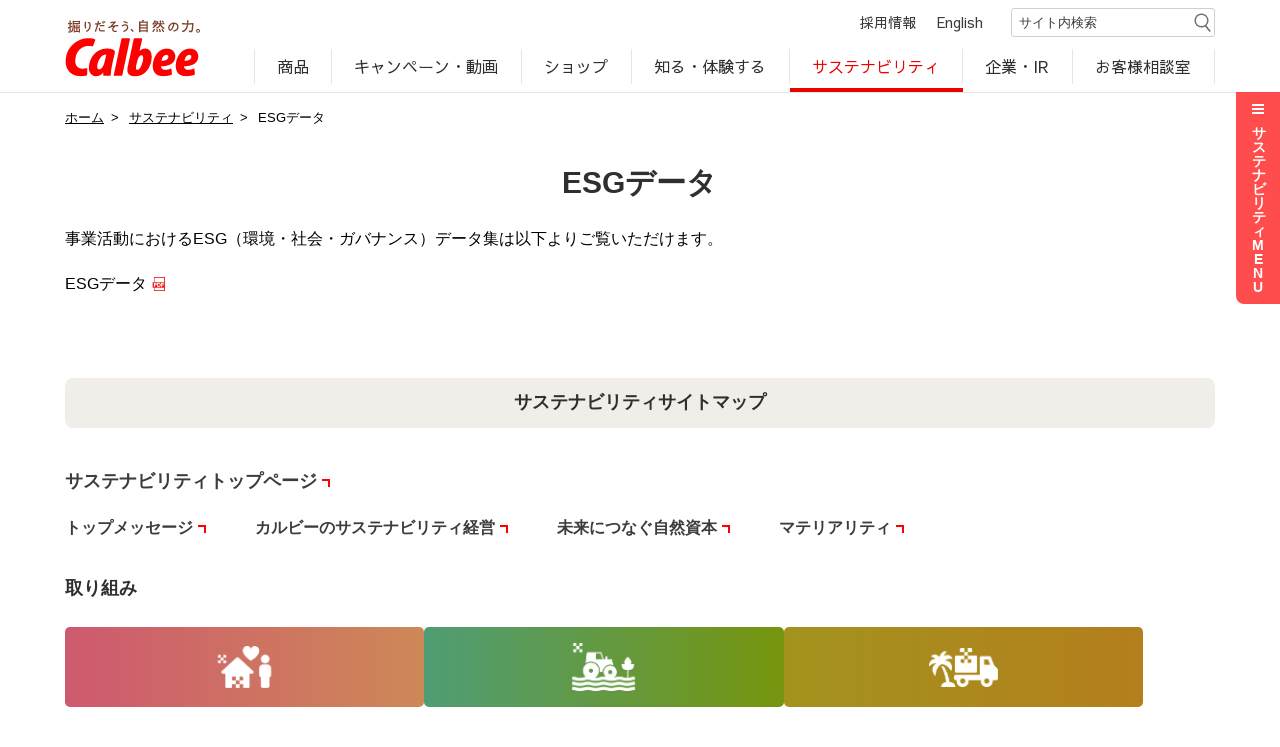

--- FILE ---
content_type: text/html; charset=UTF-8
request_url: https://www.calbee.co.jp/sustainability/esg-data.php
body_size: 28223
content:
<!DOCTYPE html>
<html lang="ja">
<head>
<meta charset="utf-8">
<title>ESGデータ｜サステナビリティ｜カルビー</title>
<meta name="description" content="カルビーグループのESGデータをご紹介します。">
<meta name="keywords" content="カルビー株式会社,カルビー,calbee,サステナビリティ,ESGデータ">
<meta name="viewport" content="width=device-width, initial-scale=1.0">
<meta property="og:type" content="article" />
<meta property="og:title" content="ESGデータ｜サステナビリティ｜カルビー" />
<meta property="og:description" content="カルビーグループのESGデータをご紹介します。" />
<meta property="og:url" content="https://www.calbee.co.jp/sustainability/esg-data.php" />
<meta property="og:image" content="https://www.calbee.co.jp/common/img/ogp.jpg" />
<meta property="fb:app_id" content="1679273022218334" />
<meta name="twitter:card" content="summary">
<meta name="twitter:site" content="@Calbee_JP" />
<link rel="icon" href="/favicon.ico">
<link rel="apple-touch-icon" href="/apple-touch-icon.png" />
<link rel="stylesheet" href="/common/css/import.css">
<link rel="stylesheet" href="/sustainability/common/css/sus_common.css">
</head>

<body>
<!-- I-SEARCH_EXCEPT_TAG_START -->
<!-- Google Tag Manager -->
<script>(function(w,d,s,l,i){w[l]=w[l]||[];w[l].push({'gtm.start':
new Date().getTime(),event:'gtm.js'});var f=d.getElementsByTagName(s)[0],
j=d.createElement(s),dl=l!='dataLayer'?'&l='+l:'';j.async=true;j.src=
'https://www.googletagmanager.com/gtm.js?id='+i+dl;f.parentNode.insertBefore(j,f);
})(window,document,'script','dataLayer','GTM-KDLCFK8');</script>
<!-- End Google Tag Manager -->
<header id="header_calbeeroot_corporate">
	<a href="/" class="logo" tabindex="1"><img src="/common/img/logo.svg" alt="掘りだそう、自然の力。カルビー"/></a>
    <div class="header_content">
        <p id="search_cover" role="button" class="search_cover sp_display" tabindex="2" aria-expanded="false" aria-controls="searchform1">検索窓を開く</p>
    	<ul class="header_menu flex">
            <li class="pc_display"><a href="/recruit/" tabindex="4">採用情報</a></li>
            <li class="english pc_display"><a href="/en/" lang="en" tabindex="5">English</a></li>
            <li class="search">
			<form name="search_form" id="searchform1" action="//search.calbee.co.jp/" method="GET" onsubmit="return mysearch_https(this);" class="show">
			<input type="text" id="keywords1" name="kw" placeholder="サイト内検索" title="サイト内検索" value="" class="iSearchAssist" autocomplete="off" tabindex="6">
			<input type="hidden" name="ie" title="hidden" value="u" tabindex="-1">
            <input type="image" src="/common/img/icon_search.png" alt="検索" name="searchBtn1" class="pc_display">
            <input type="image" src="/common/img/icon_search_sp.png" alt="検索" name="searchBtn1" id="searchBtn1" class="sp_display" tabindex="7">
			</form>
            </li>
        </ul>
        <!--<a class="search_close sp_display" tabindex="8" aria-expanded="true" aria-controls="searchform1">検索窓を閉じる</a>-->
        <p class="dammy_toggle sp_display" role="button" tabindex="9" aria-expanded="false" aria-controls="header_navi_wrap">メニューを開く</p>
      <div class="toggle sp_display" role="button" aria-expanded="false" aria-controls="header_navi_wrap">
        メニューを開く
　　		<span></span>
　　		<span></span>
　　		<span></span>
		  </div>

        <div class="header_navi_wrap" tabindex="-1">
        <ul class="header_navi">
        	<li class="parent">
            <a href="/products/">商品</a>
            	<span class="btn sp_display" role="button" aria-label="メニューを開く" tabindex="0" aria-expanded="false" aria-controls="products_subs"></span>
            	<div class="sub products_sub">
                	<div>
            		<ul class="inner flex">
                		<li><a href="/products/">商品情報</a></li>
                    <li><a href="/products/allergy/">アレルゲン検索</a></li>
                		<li><a href="/products/brand/">ブランドサイト一覧</a></li>
                		<li><a href="/products/world/">世界のカルビー商品</a></li>
            		</ul>
                    </div>
                </div><!--/products_sub-->
            </li>
        	<li class="parent">
            <a href="/campaign/">キャンペーン・動画</a>
            	<span class="btn sp_display" role="button" aria-label="メニューを開く" tabindex="0" aria-expanded="false" aria-controls="campaign_sub"></span>
            	<div class="sub campaign_sub">
                	<div>
            		<ul class="inner flex">
                		<li><a href="/campaign/">キャンペーン・ピックアップ</a></li>
                		<li><a href="/campaign/#cm">CM・動画</a></li>
            		</ul>
                    </div>
                </div><!--/products_sub-->
            </li>
        	<li class="parent">
            <a href="/shop/">ショップ</a>
            	<span class="btn sp_display" role="button" aria-label="メニューを開く" tabindex="0" aria-expanded="false" aria-controls="shop_sub"></span>
            	<div class="sub shop_sub">
                	<div>
            		<ul class="inner flex">
                		<li><a href="/shop/#shop_02">オンラインショップ</a></li>
                		<li><a href="/shop/#shop_01">カルビー直営店</a></li>
            		</ul>
                    </div>
                </div><!--/products_sub-->
            </li>
        	<li class="parent">
            <a href="/experience/">知る・体験する</a>
            	<span class="btn sp_display" role="button" aria-label="メニューを開く" tabindex="0" aria-expanded="false" aria-controls="experience_sub"></span>
            	<div class="sub experience_sub">
                	<div>
            		<ul class="inner flex">
                    <li class="sp_display"><a href="/experience/">知る・体験するTOP</a></li>
                		<li><a href="/jagaimo/">じゃがいも丸ごと！プロフィール</a></li>
                		<li><a href="/diary/">じゃがいもDiary</a></li>
                		<li><a href="/foodcom/">カルビーの食育</a></li>
                		<li><a href="/factory/">工場見学</a></li>
            		</ul>
                    </div>
                </div><!--/products_sub-->
            </li>
        	<li class="parent">
            <a href="/sustainability/">サステナビリティ</a>
            	<span class="btn sp_display" role="button" aria-label="メニューを開く" tabindex="0" aria-expanded="false" aria-controls="csr_sub"></span>
            	<div class="sub csr_sub">
                	<div>
            		<ul class="inner flex">
                		<li class="sp_display"><a href="/sustainability/">サステナビリティTOP</a></li>
                		<li><a href="/sustainability/story.php">サステナビリティ経営の考え方</a></li>
                		<li><a href="/sustainability/materiality.php">マテリアリティ</a></li>
                    <li><a href="/sustainability/esg-data.php">ESGデータ</a></li>
                    <li><a href="/sustainability/policies.php">行動規範・ポリシー</a></li>
            		</ul>
                    </div>
                </div><!--/products_sub-->
            </li>
        	<li class="parent">
            <a href="/corporate/">企業・IR</a>
            <span class="btn sp_display" role="button" aria-label="メニューを開く" tabindex="0" aria-expanded="false" aria-controls="corporate_sub"></span>
            	<div class="sub corporate_sub">
                	<div>
            		<ul class="inner flex">
                		<li class="sp_display"><a href="/corporate/">企業情報TOP</a></li>
                		<li><a href="/corporate/#banner">企業案内</a></li>
                		<li><a href="/ir/">IR・投資家情報</a></li>
                		<li><a href="/rd/">研究開発</a></li>
            		</ul>
                    </div>
                </div><!--/products_sub-->
            </li>
        	<li class="soudanshitsu">
            <a href="/soudanshitsu/">お客様相談室</a>
            </li>
        	<li class="sp_display"><a href="/recruit/">採用情報</a></li>
        	<li class="english sp_display"><a href="/en/" lang="en">English</a></li>
        </ul>
        </div><!--/header_navi_wrap-->
        <!--<p class="header_navi_close sp_display" tabindex="0" aria-expanded="false" aria-controls="header_navi_wrap">メニューを閉じる</p>-->
    </div><!--/header_content-->
</header>
<!-- I-SEARCH_EXCEPT_TAG_END -->

<button class="l_susMenu__btn">
	<span class="l_susMenu__btnIcon">
		<span class="l_susMenu__btnBar"></span>
		<span class="l_susMenu__btnBar"></span>
		<span class="l_susMenu__btnBar"></span>
	</span>
	<span class="l_susMenu__btnText">サステナビリティMENU</span>
</button>
<div class="l_susMenu__wrap">
	<div class="m_contentsW">
		<div class="l_susMenu">
			<p class="l_susMenu__top"><a href="/sustainability/">サステナビリティトップページ</a></p>
			<div class="l_susMenu__item">
				<div class="l_susMenu__itemHead">
					<p class="l_susMenu__title">方針と体制</p>
				</div><!-- /l_susMenu__itemHead -->
				<div class="l_susMenu__itemBody">
					<ul class="l_susMenu__list01">
						<li>
							<a href="/sustainability/message.php">トップメッセージ</a>
						</li>
						<li>
							<a href="/sustainability/story.php">カルビーのサステナビリティ経営</a>
						</li>
						<li>
							<a href="/sustainability/tcfd_tnfd.php">未来につなぐ自然資本</a>
						</li>
						<li>
							<a href="/sustainability/materiality.php">マテリアリティ</a>
						</li>
					</ul>
				</div><!-- /l_susMenu__itemBody -->
			</div><!-- /l_susMenu__item -->
			<div class="l_susMenu__item">
				<div class="l_susMenu__itemHead">
					<p class="l_susMenu__title">取り組み</p>
				</div><!-- /l_susMenu__itemHead -->
				<div class="l_susMenu__itemBody">
					<div class="l_susMenu__col3">
						<div class="l_susMenu__col3Item">
							<div class="l_susMenu__col3Head">
								<img src="/sustainability/common/img/icon_01.png" alt="">
							</div><!-- /l_susMenu__col3Head -->
							<div class="l_susMenu__col3Body">
								<p class="l_susMenu__col3BodyLink01"><a href="/sustainability/lifestyle/">人々の健やかなくらしと<br>多様なライフスタイルへの貢献</a></p>
								<ul class="l_susMenu__list02">
									<li>
										<a href="/sustainability/lifestyle/food-safety.php">食の安全・安心の確保</a>
									</li>
									<li>
										<a href="/sustainability/lifestyle/healthy-lifestyles.php">健やかなくらしへの貢献</a>
									</li>
									<li>
										<a href="/sustainability/lifestyle/value-provision.php">消費者の多様化に応じた新たな価値提供</a>
									</li>
								</ul>
							</div><!-- /l_susMenu__col3Body -->
						</div><!-- /l_susMenu__col3Item -->
						<div class="l_susMenu__col3Item">
							<div class="l_susMenu__col3Head">
								<img src="/sustainability/common/img/icon_02.png" alt="">
							</div><!-- /l_susMenu__col3Head -->
							<div class="l_susMenu__col3Body">
								<p class="l_susMenu__col3BodyLink01"><a href="/sustainability/agriculture/">農業の持続可能性向上</a></p>
								<ul class="l_susMenu__list02">
									<li>
										<a href="/sustainability/agriculture/raw_materials.php">持続可能な原料生産</a>
									</li>
									<li>
										<a href="/sustainability/agriculture/naturalcapital.php">自然資本の保全</a>
									</li>
								</ul>
							</div><!-- /l_susMenu__col3Body -->
						</div><!-- /l_susMenu__col3Item -->
						<div class="l_susMenu__col3Item">
							<div class="l_susMenu__col3Head">
								<img src="/sustainability/common/img/icon_03.png" alt="">
							</div><!-- /l_susMenu__col3Head -->
							<div class="l_susMenu__col3Body">
								<p class="l_susMenu__col3BodyLink01"><a href="/sustainability/supplychain/">持続可能なサプライチェーンの共創</a></p>
								<ul class="l_susMenu__list02">
									<li>
										<a href="/sustainability/supplychain/procurement.php">環境と人権を尊重した責任ある調達</a>
									</li>
									<li>
										<a href="/sustainability/supplychain/logistics.php">環境と人にやさしい物流</a>
									</li>
								</ul>
							</div><!-- /l_susMenu__col3Body -->
						</div><!-- /l_susMenu__col3Item -->
						<div class="l_susMenu__col3Item">
							<div class="l_susMenu__col3Head">
								<img src="/sustainability/common/img/icon_04.png" alt="">
							</div><!-- /l_susMenu__col3Head -->
							<div class="l_susMenu__col3Body">
								<p class="l_susMenu__col3BodyLink01"><a href="/sustainability/environment/">地球環境への配慮</a></p>
								<ul class="l_susMenu__list02">
									<li>
										<a href="/sustainability/environment/carbon-netural.php">カーボンニュートラルの達成</a>
									</li>
									<li>
										<a href="/sustainability/environment/reduction.php">プラスチックによる環境負荷の低減</a>
									</li>
									<li>
										<a href="/sustainability/environment/recycling.php">循環型社会の推進</a>
									</li>
									<li>
										<a href="/sustainability/environment/naturalcapital.php">自然資本の保全</a>
									</li>
									<li>
										<a href="/sustainability/environment/community.php">地域コミュニティへの貢献</a>
									</li>
								</ul>
							</div><!-- /l_susMenu__col3Body -->
						</div><!-- /l_susMenu__col3Item -->
						<div class="l_susMenu__col3Item">
							<div class="l_susMenu__col3Head">
								<img src="/sustainability/common/img/icon_05.png" alt="">
							</div><!-- /l_susMenu__col3Head -->
							<div class="l_susMenu__col3Body">
								<p class="l_susMenu__col3BodyLink01"><a href="/sustainability/human-resources/">多様性を尊重した全員活躍の推進</a></p>
								<ul class="l_susMenu__list02">
									<li>
										<a href="/sustainability/human-resources/diversity.php">ダイバーシティ・エクイティ＆<br>インクルージョン（DE＆I）の推進</a>
									</li>
									<li>
										<a href="/sustainability/human-resources/workstyle.php">働き方の多様性への対応</a>
									</li>
								</ul>
							</div><!-- /l_susMenu__col3Body -->
						</div><!-- /l_susMenu__col3Item -->
						</div><!-- /l_susMenu__col3 -->
					</div><!-- /l_susMenu__itemBody -->
				</div><!-- /l_susMenu__item -->
				<div class="l_susMenu__item">
					<div class="l_susMenu__itemHead">
						<p class="l_susMenu__title">関連データ</p>
					</div><!-- /l_susMenu__itemHead -->
					<div class="l_susMenu__itemBody">
						<ul class="l_susMenu__list01">
							<li>
								<a href="/ir/library/humancapitalreport/">Human Capital Report</a>
							</li>
							<li>
								<a href="/ir/library/report/">統合報告書</a>
							</li>
							<li>
								<a href="/sustainability/humanrights.php">「人権の尊重」への取り組み</a>
							</li>
							<li>
								<a href="/sustainability/esg-data.php">ESGデータ</a>
							</li>
							<li>
								<a href="/ir/finance/">業績・財務データ</a>
							</li>
							<li>
								<a href="/sustainability/evaluation.php">外部評価</a>
							</li>
							<li>
								<a href="/sustainability/policies.php">行動規範・ポリシー</a>
							</li>
							<li>
								<a href="/sustainability/editorial_policy.php">編集方針</a>
							</li>
						</ul>
					</div><!-- /l_susMenu__itemBody -->
				</div><!-- /l_susMenu__item -->
			</div><!-- /l_susMenu -->


		<button class="l_susMenu__close">
			<span class="l_susMenu__closeBar"></span>
			<span class="l_susMenu__closeBar"></span>
		</button>
	</div><!-- /m_contentsW -->
	<div class="l_susMenu__modal"></div><!-- /l_susMenu__modal -->
</div><!-- /l_susMenu -->

<main id="sustainability" class="esg-data">
	<div class="m_contentsW">
		<div id="breadcrumbs">
			<ul>
				<li><a href="/">ホーム</a><span>&gt;</span></li>
				<li><a href="/sustainability/">サステナビリティ</a><span>&gt;</span></li>
				<li>ESGデータ</li>
			</ul>
		</div>
	</div><!-- /m_contentsW -->
	<div class="m_contentsW u_mtM">
		<h1 class="m_titleA">ESGデータ</h1>
		<section>
			<div class="m_textWrap">
				<p>事業活動におけるESG（環境・社会・ガバナンス）データ集は以下よりご覧いただけます。</p>
				<p><a class="m_link01 s_pdf" href="/sustainability/esg-data/pdf/2025_esg_jap_0926.pdf" target="_blank">ESGデータ<span class="hide_text">(別ウインドウで開く)</span></a></p>
			</div><!-- /m_textWrap -->
		</section>
	</div>
</main>

<div class="l_susFooter">
	<div class="m_contentsW">
		<p class="l_susFooter__titleA">サステナビリティサイトマップ</p>
		<p class="l_susFooter__titleB"><a href="/sustainability/">サステナビリティトップページ</a></p>
		<ul class="l_susFooter__list01">
			<li>
				<a href="/sustainability/message.php">トップメッセージ</a>
			</li>
			<li>
				<a href="/sustainability/story.php">カルビーのサステナビリティ経営</a>
			</li>
			<li>
				<a href="/sustainability/tcfd_tnfd.php">未来につなぐ自然資本</a>
			</li>
			<li>
				<a href="/sustainability/materiality.php">マテリアリティ</a>
			</li>
		</ul>
		<p class="l_susFooter__titleB">取り組み</p>
		<div class="l_susFooter__col3">
			<div class="l_susFooter__col3Item">
				<div class="l_susFooter__col3Head">
					<img src="/sustainability/common/img/icon_01.png" alt="">
				</div><!-- /l_susFooter__col3Head -->
				<div class="l_susFooter__col3Body">
					<p class="l_susFooter__col3BodyLink01"><a href="/sustainability/lifestyle/">人々の健やかなくらしと<br>多様なライフスタイルへの貢献</a></p>
					<ul class="l_susFooter__list02">
						<li>
							<a href="/sustainability/lifestyle/food-safety.php">食の安全・安心の確保</a>
						</li>
						<li>
							<a href="/sustainability/lifestyle/healthy-lifestyles.php">健やかなくらしへの貢献</a>
						</li>
						<li>
							<a href="/sustainability/lifestyle/value-provision.php">消費者の多様化に応じた新たな価値提供</a>
						</li>
					</ul>
				</div><!-- /l_susFooter__col3Body -->
			</div><!-- /l_susFooter__col3Item -->
			<div class="l_susFooter__col3Item">
				<div class="l_susFooter__col3Head">
					<img src="/sustainability/common/img/icon_02.png" alt="">
				</div><!-- /l_susFooter__col3Head -->
				<div class="l_susFooter__col3Body">
					<p class="l_susFooter__col3BodyLink01"><a href="/sustainability/agriculture/">農業の持続可能性向上</a></p>
					<ul class="l_susFooter__list02">
						<li>
							<a href="/sustainability/agriculture/raw_materials.php">持続可能な原料生産</a>
						</li>
						<li>
							<a href="/sustainability/agriculture/naturalcapital.php">自然資本の保全</a>
						</li>
					</ul>
				</div><!-- /l_susFooter__col3Body -->
			</div><!-- /l_susFooter__col3Item -->
			<div class="l_susFooter__col3Item">
				<div class="l_susFooter__col3Head">
					<img src="/sustainability/common/img/icon_03.png" alt="">
				</div><!-- /l_susFooter__col3Head -->
				<div class="l_susFooter__col3Body">
					<p class="l_susFooter__col3BodyLink01"><a href="/sustainability/supplychain/">持続可能なサプライチェーンの共創</a></p>
					<ul class="l_susFooter__list02">
						<li>
							<a href="/sustainability/supplychain/procurement.php">環境と人権を尊重した責任ある調達</a>
						</li>
						<li>
							<a href="/sustainability/supplychain/logistics.php">環境と人にやさしい物流</a>
						</li>
					</ul>
				</div><!-- /l_susFooter__col3Body -->
			</div><!-- /l_susFooter__col3Item -->
			<div class="l_susFooter__col3Item">
				<div class="l_susFooter__col3Head">
					<img src="/sustainability/common/img/icon_04.png" alt="">
				</div><!-- /l_susFooter__col3Head -->
				<div class="l_susFooter__col3Body">
					<p class="l_susFooter__col3BodyLink01"><a href="/sustainability/environment/">地球環境への配慮</a></p>
					<ul class="l_susFooter__list02">
						<li>
							<a href="/sustainability/environment/carbon-netural.php">カーボンニュートラルの達成</a>
						</li>
						<li>
							<a href="/sustainability/environment/reduction.php">プラスチックによる環境負荷の低減</a>
						</li>
						<li>
							<a href="/sustainability/environment/recycling.php">循環型社会の推進</a>
						</li>
						<li>
							<a href="/sustainability/environment/naturalcapital.php">自然資本の保全</a>
						</li>
						<li>
							<a href="/sustainability/environment/community.php">地域コミュニティへの貢献</a>
						</li>
					</ul>
				</div><!-- /l_susFooter__col3Body -->
			</div><!-- /l_susFooter__col3Item -->
			<div class="l_susFooter__col3Item">
				<div class="l_susFooter__col3Head">
					<img src="/sustainability/common/img/icon_05.png" alt="">
				</div><!-- /l_susFooter__col3Head -->
				<div class="l_susFooter__col3Body">
					<p class="l_susFooter__col3BodyLink01"><a href="/sustainability/human-resources/">多様性を尊重した全員活躍の推進</a></p>
					<ul class="l_susFooter__list02">
						<li>
							<a href="/sustainability/human-resources/diversity.php">ダイバーシティ・エクイティ＆<br>インクルージョン（DE＆I）の推進</a>
						</li>
						<li>
							<a href="/sustainability/human-resources/workstyle.php">働き方の多様性への対応</a>
						</li>
					</ul>
				</div><!-- /l_susFooter__col3Body -->
			</div><!-- /l_susFooter__col3Item -->
		</div><!-- /l_susFooter__col3 -->
		<p class="l_susFooter__titleB">	関連データ</p>
		<ul class="l_susFooter__list01">
			<li>
				<a href="/ir/library/humancapitalreport/">Human Capital Report</a>
			</li>
			<li>
				<a href="/ir/library/report/">統合報告書</a>
			</li>
			<li>
				<a href="/sustainability/humanrights.php">「人権の尊重」への取り組み</a>
			</li>
			<li>
				<a href="/sustainability/esg-data.php">ESGデータ</a>
			</li>
			<li>
				<a href="/ir/finance/">業績・財務データ</a>
			</li>
			<li>
				<a href="/sustainability/evaluation.php">外部評価</a>
			</li>
			<li>
				<a href="/sustainability/policies.php">行動規範・ポリシー</a>
			</li>
			<li>
				<a href="/sustainability/editorial_policy.php">編集方針</a>
			</li>
		</ul>
	</div><!-- /m_contentsW -->
</div><!-- /l_susFooter -->

<!-- I-SEARCH_EXCEPT_TAG_START -->

<footer id="footer_calbeeroot_corporate">
	<div class="inner">
    	<div class="logo flex">
        	<a href="/"><img src="/common/img/logo.svg" alt=""/><p>Calbeeホーム</p></a>
        </div><!--/logo-->
        <ul class="content flex">
          <li>
        	  <div>
            	<p><a href="/products/">商品</a></p>
                <ul>
                	<li><a href="/products/">商品情報</a></li>
                  <li><a href="/products/allergy/">アレルゲン検索</a></li>
                	<li><a href="/products/brand/">ブランドサイト一覧</a></li>
                	<li><a href="/products/world/">世界のカルビー商品</a></li>
                </ul>
            </div>
          </li>
          <li>
            <div>
            	<p><a href="/campaign/">キャンペーン・動画</a></p>
                <ul>
                	<li><a href="/campaign/">キャンペーン・ピックアップ</a></li>
                	<li><a href="/campaign/#cm">CM・動画</a></li>
                </ul>
            </div>
          </li>
          <li>
            <div>
            	<p><a href="/shop/">ショップ</a></p>
                <ul>
                	<li><a href="/shop/#shop_02">オンラインショップ</a></li>
                  <li><a href="/shop/#shop_01">カルビー直営店</a></li>
                </ul>
            </div>
          </li>
          <li>
            <div>
            	<p><a href="/experience/">知る・体験する</a></p>
                <ul>
                	<li><a href="/jagaimo/">じゃがいも丸ごと！プロフィール</a></li>
                	<li><a href="/diary/">じゃがいもDiary</a></li>
                	<li><a href="/foodcom/">カルビーの食育</a></li>
                	<li><a href="/factory/">工場見学</a></li>
                </ul>
            </div>
          </li>
          <li>
            <div>
            	<p><a href="/sustainability/">サステナビリティ</a></p>
                <ul>
                	<li><a href="/sustainability/story.php">サステナビリティ経営の考え方</a></li>
                	<li><a href="/sustainability/materiality.php">マテリアリティ</a></li>
                  <li><a href="/sustainability/esg-data.php">ESGデータ</a></li>
                  <li><a href="/sustainability/policies.php">行動規範・ポリシー</a></li>
                </ul>
            </div>
          </li>
          <li>
            <div>
            	<p><a href="/corporate/">企業・IR</a></p>
                <ul>
                	<li><a href="/corporate/">企業案内</a></li>
                	<li><a href="/ir/">IR・投資家情報</a></li>
                	<li><a href="/rd/">研究開発</a></li>
                </ul>
            </div>
          </li>
          <li>
            <div>
            	<p><a href="/soudanshitsu/">お客様相談室</a></p>
                <ul>
                	<li><a href="https://faq.calbee.co.jp/">よくいただくご質問</a></li>
                	<li><a href="/soudanshitsu/voice/">お客様の声に学びました</a></li>
                </ul>
            </div>
          </li>
          <li>
            <div>
              <ul class="show">
                <li class="pc_display"><p><a href="/recruit/">採用情報</a></p></li>
                <li><p><a href="/socialmedia/">公式SNSアカウント</a></p></li>
              </ul>
            </div>
          </li>
          <li class="sp_display">
        	  <div>
            	<p><a href="/recruit/">採用情報</a></p>
            </div>
          </li>
          <li class="english sp_display">
            <div>
            	<p><a href="/en/" lang="en">English</a></p>
            </div>
          </li>
          <li class="wide">
            <div>
                <ul>
                	<li><a href="/policy/">サイトポリシー</a></li>
                	<li><a href="/web-accessibility/">ウェブアクセシビリティ方針</a></li>
                  <li><a href="/privacy/">プライバシーポリシー</a></li>
                  <li><a href="/socialmedia/policy.php">ソーシャルメディアポリシー</a></li>
                	<li><a href="/sitemap/">サイトマップ</a></li>
                </ul>
            </div>
          </li>
        </ul><!--/content-->
        <!--<p class="copy"><span>&copy;</span> Calbee</p>-->
    </div><!--/innner-->
</footer>

<div id="back-top"><a href="#scroll_top_position"><span>ページ上部へ</span></a></div>
<p id="scroll_top_position">ページ上部</p>

<script src="https://ajax.googleapis.com/ajax/libs/jquery/3.6.3/jquery.min.js"></script>
<script src="/common/js/smoothScroll.js"></script>
<script src="/common/js/back_top.js"></script>
<script src="/common/js/sub_navi.js"></script>
<script src="/common/js/sp_menu.js"></script>
<script src="/common/js/news_btn.js"></script>
<script src="/common/js/global_menu.js"></script>
<script src="/common/js/anchor_link.js"></script>
<script src="/common/js/ir_side_navi.js"></script>
<script src="/common/js/resize.js"></script>
<!-- I-SEARCH_EXCEPT_TAG_END -->

<script src="/sustainability/common/js/sus_common.js"></script>
</body>
</html>


--- FILE ---
content_type: text/css
request_url: https://www.calbee.co.jp/sustainability/common/css/sus_common.css
body_size: 69809
content:
@charset "utf-8";

/* @import  url("/common/css/import.css"); */

/*-------------------------------------
■目次
-CSS変数
-リセット
-初期設定
-レイアウト
-モジュール
-汎用クラス
-JS初期設定
---------------------------------------*/

/*-------------------------------------
  CSS変数
---------------------------------------*/
:root {
  /* カラー */
  --color_primaryRed:   #FF0000;

  --color_black01: #2F2F2F;
  --color_black02: #3C3C3C;
  --color_gray01: #F7F7F7;
  --color_beige01: #F1EEE9;
  --color_olive01: #A88E1D;
  --color_brown01: #572C0E;

  --gra_01: linear-gradient(90deg,rgba(206, 89, 111, 1) 0%, rgba(206, 136, 87, 1) 100%);
  --gra_02: linear-gradient(90deg,rgba(79, 157, 117, 1) 0%, rgba(119, 149, 14, 1) 100%);
  --gra_03: linear-gradient(90deg,rgba(163, 147, 29, 1) 0%, rgba(180, 126, 29, 1) 100%);
  --gra_04: linear-gradient(90deg,rgba(61, 157, 172, 1) 0%, rgba(83, 126, 172, 1) 100%);
  --gra_05: linear-gradient(90deg,rgba(128, 84, 135, 1) 0%, rgba(192, 116, 129, 1) 100%);


  /* 余白 */
  --mt_M: 24px;
  --mt_M_sp: 12px;
}


/*-------------------------------------
  リセットCSS
---------------------------------------*/
/*! destyle.css v4.0.0 | MIT License | https://github.com/nicolas-cusan/destyle.css */
#sustainability *,
#sustainability *::before,
#sustainability *::after,
.l_susMenu__wrap *,
.l_susMenu__wrap *::before,
.l_susMenu__wrap *::after,
.l_susFooter *,
.l_susFooter *::before,
.l_susFooter *::after {
  box-sizing: border-box;
}
/* html #sustainability  {
  line-height: 1.15;
  -webkit-text-size-adjust: 100%;
  -webkit-tap-highlight-color: transparent;
  font-size: 10px;
} */
/* body #sustainability  {
  margin: 0;
}
main #sustainability  {
  display: block;
} */
/* #sustainability p,
#sustainability table,
#sustainability blockquote,
#sustainability address,
#sustainability pre,
#sustainability iframe,
#sustainability form,
#sustainability figure,
#sustainability dl {
  margin: 0;
} */
/* #sustainability h1,
#sustainability h2,
#sustainability h3,
#sustainability h4,
#sustainability h5,
#sustainability h6 {
  font-size: inherit;
  font-weight: inherit;
  margin: 0;
} */
#sustainability ul,
#sustainability ol {
  list-style: none;
}
/* #sustainability dt {
  font-weight: bold;
}

#sustainability dd {
  margin-left: 0;
} */


#sustainability a {
  /* background-color: transparent; */
  text-decoration: none;
  color: inherit;
}
#sustainability b,
#sustainability strong {
  font-weight: bolder;
}

#sustainability small {
  font-size: 80%;
}
#sustainability sub,
#sustainability sup {
  font-size: 75%;
  line-height: 0;
  position: relative;
  vertical-align: baseline;
}
#sustainability sup {
  top: -0.5em;
}
#sustainability svg,
#sustainability img,
#sustainability embed,
#sustainability object,
#sustainability iframe {
  vertical-align: bottom;
}
#sustainability button,
#sustainability input,
#sustainability optgroup,
#sustainability select,
#sustainability textarea,
.l_susMenu__wrap button,
.l_susMenu__wrap input,
.l_susMenu__wrap optgroup,
.l_susMenu__wrap select,
.l_susMenu__wrap textarea,
.l_susMenu__btn  {
  -webkit-appearance: none;
  appearance: none;
  vertical-align: middle;
  color: inherit;
  font: inherit;
  background: transparent;
  padding: 0;
  margin: 0;
  border-radius: 0;
  text-align: inherit;
  text-transform: inherit;
  border: none;
}
#sustainability button,
#sustainability [type="button"],
#sustainability [type="reset"],
#sustainability [type="submit"],
.l_susMenu__wrap button,
.l_susMenu__wrap [type="button"],
.l_susMenu__wrap [type="reset"],
.l_susMenu__wrap [type="submit"],
.l_susMenu__btn {
  cursor: pointer;
}
#sustainability button:disabled,
#sustainability [type="button"]:disabled,
#sustainability [type="reset"]:disabled,
#sustainability [type="submit"]:disabled {
  cursor: default;
}
/* #sustainability :-moz-focusring {
  outline: auto;
}
#sustainability select:disabled {
  opacity: inherit;
}
#sustainability option {
  padding: 0;
}
#sustainability fieldset {
  margin: 0;
  padding: 0;
  min-width: 0;
}
#sustainability legend {
  padding: 0;
}
#sustainability progress {
  vertical-align: baseline;
}
#sustainability textarea {
  overflow: auto;
}
#sustainability [type="number"]::-webkit-inner-spin-button,
#sustainability [type="number"]::-webkit-outer-spin-button {
  height: auto;
}
#sustainability [type="search"] {
  outline-offset: -2px;
}
#sustainability [type="search"]::-webkit-search-decoration {
  -webkit-appearance: none;
}
#sustainability ::-webkit-file-upload-button {
  -webkit-appearance: button;
  font: inherit;
}
#sustainability [type="number"] {
  -moz-appearance: textfield;
}
#sustainability label[for] {
  cursor: pointer;
}
#sustainability details {
  display: block;
}
#sustainability summary {
  display: list-item;
}
#sustainability [contenteditable]:focus {
  outline: auto;
} */
/* #sustainability table {
  border-color: inherit;
  border-collapse: collapse;
}
#sustainability caption {
  text-align: left;
}
#sustainability td,
#sustainability th {
  vertical-align: top;
  padding: 0;
}
#sustainability th {
  text-align: left;
  font-weight: bold;
} */


/*-------------------------------------
  初期設定
---------------------------------------*/
#sustainability  {
  min-width: 320px;
  font-size: 16px;
  color: #000;
  background-color: #fff;
  line-height: 1.5;
  -webkit-text-size-adjust: 100%;
  overflow-wrap: anywhere;
}


/* font
--------------------*/
#sustainability h1,
#sustainability h2,
#sustainability h3,
#sustainability h4,
#sustainability h5,
#sustainability h6 {
  font-family: "游ゴシック体", YuGothic, "游ゴシック Medium", "Yu Gothic Medium", "游ゴシック", "Yu Gothic", "ヒラギノ角ゴ Pro", "Hiragino Kaku Gothic Pro", "メイリオ", Meiryo, "メイリオ", sans-serif;
}
/* img
--------------------*/
#sustainability img {
  max-width: 100%;
  width: auto;
}

/*-------------------------------------------------------
レイアウト
-------------------------------------------------------*/
#sustainability #breadcrumbs {
  line-height: 1.6;
  box-sizing: content-box;
}

@media screen and (max-width: 767px){
  body,
  html {
    overflow: initial;
  }
  #sustainability {
    padding-top: 15vw;
  }
}

/* l_susMenu
--------------------*/

@media screen and (min-width: 768px),print {
  header.s_menuOpen {
    position: relative;
    z-index: 11;
  }
}
.l_susMenu__wrap {
  line-height: 1.5;
}
.l_susMenu__btn {
  background-color: var(--color_primaryRed);
  font-size: 1.4rem;
  color: #fff;
  width: 44px;
  text-align: center;
  padding: 12px 16px;
  font-weight: bold;
  line-height: 1;
  border-radius: 0 0 0 8px;
  position: sticky;
  top: 0;
  left: 100%;
  height: 212px;
  margin-bottom: -212px;
  display: block;
  opacity: 0.7;
  transition: 0.3s opacity;
  z-index: 1;
}
.l_susMenu__btnIcon {
  display: block;
  width: 12px;
  height: 12px;
}
.l_susMenu__btnBar {
  display: block;;
  width: 12px;
  height: 2px;
  background-color: #fff;
}
.l_susMenu__btnBar + .l_susMenu__btnBar {
  margin-top: 2px;
}
.l_susMenu__btnText {
  margin-top: 10px;
  display: block;;
}
@media screen and (max-width: 767px){
  .l_susMenu__btn {
    width: auto;
    height: auto;
    top: 15vw;
    margin-bottom: 0;
    font-size: 12px;
    display: flex;;
    padding: 10px;
  }
  .l_susMenu__btnText {
    margin-top: 0;
    margin-left: 5px;
  }
}
@media screen and (min-width: 768px) {
  .l_susMenu__btn:hover {
    opacity: 1;
  }
  .l_susMenu__btn:focus-visible {
    outline: 2px solid var(--color_black01);
  }
}
.l_susMenu__modal {
  width: 100%;
  height: 100%;
  background-color: #FFFEFD;
  opacity: 0.85;
  position: fixed;
  top: 0;
  left: 0;
  bottom: 0;
  right: 0;
  z-index: -1;
}
.l_susMenu__wrap {
  display: none;

  position: fixed;
  z-index: 10;
  top: 0;
  bottom: 0;
  left: 0;
  right: 0;
  width: 100%;
  overflow-y: scroll;
}
.l_susMenu {
  margin: 80px 0;
}
.l_susMenu__item {
  display: flex;
}
.l_susMenu__item + .l_susMenu__item {
  margin-top: 35px;
}
.l_susMenu__itemHead {
  width: 130px;
  padding-right: 20px;;
  margin-right: 20px;
  border-right: 1px solid var(--color_black01);
}
.l_susMenu__col3Head > img {
  width: 69px;
}
.l_susMenu__top {
  font-size: 1.8rem;
  font-weight: bold;
  margin-bottom: 40px;
}
.l_susMenu__title {
  font-size: 20px;
  font-weight: bold;
}
.l_susMenu__itemBody {
  width: calc(100% - 130px);
}
.l_susMenu__wrap > .m_contentsW {
  position: relative;
  margin-top: 150px;
}
.l_susMenu__close {
  position: absolute;
  top: 0;
  right: 20px;
  width: 22px;
  height: 22px;
}
.l_susMenu__closeBar {
  width: 25px;
  height: 2px;
  background-color: var(--color_primaryRed);
  position: absolute;
  top: 0;
  left: 0;
  right: 0;
  bottom: 0;
  margin: auto;
  rotate: 45deg;
}
.l_susMenu__closeBar:nth-child(1){
  rotate: 45deg;
}
.l_susMenu__closeBar:nth-child(2){
  rotate: -45deg;
}
@media screen and (max-width: 767px){
  .l_susMenu__wrap > .m_contentsW {
    margin-top: 25vw;
  }
  .l_susMenu__item {
    display: block;;
    width: 90%;
  }
  .l_susMenu__itemHead {
    width: 100%;
    border-right: none;
    padding-right: 0;
    margin-right: 0;
    border-bottom: 1px solid var(--color_black01);
    padding-bottom: 5px;
    margin-bottom: 20px;
  }
  .l_susMenu__itemBody {
    width: 100%;
  }
  .l_susMenu__top {
    font-size: calc(18 / 375* 100vw);
    margin-bottom: calc(40 / 375* 100vw);
  }
  .l_susMenu__title {
    font-size: calc(19 / 375* 100vw);;
  }
}
.l_susMenu__list01 {
  font-weight: bold;
}
.l_susMenu__list01 > li {
  display: inline-block;
  margin: 3px 45px 3px 0;
}
@media screen and (max-width: 767px){
  .l_susMenu__list01 {
    margin-top: calc(10 / 375* 100vw);
    font-size: calc(15 / 375* 100vw);
  }
  .l_susMenu__list01 > li {
    margin-right: 0;
    display: block;;
    margin-top: 10px;
  }
}
.l_susMenu a {
  display: inline-block;
  vertical-align: middle;;
}
.l_susMenu a::after {
  content: "";
  display: inline-block;
  width: 8px;
  height: 8px;
  border-top: 2px solid var(--color_primaryRed);
  border-right: 2px solid var(--color_primaryRed);
  rotate: 45deg;
  vertical-align: middle;;
  margin-left: 5px;
}
@media screen and (min-width: 768px){
  .l_susMenu a:hover {
    text-decoration: underline;
  }
}
@media screen and (max-width: 767px){
    .l_susMenu a::after {
      margin-left: calc(5 / 375* 100vw);
    }
}

.l_susFooter__col3Head > img {
  width: 69px;
}
.l_susMenu__col3Item:nth-child(1) .l_susMenu__col3Head {
  background: var(--gra_01);
}
.l_susMenu__col3Item:nth-child(2) .l_susMenu__col3Head {
  background: var(--gra_02);
}
.l_susMenu__col3Item:nth-child(3) .l_susMenu__col3Head {
  background: var(--gra_03);
}
.l_susMenu__col3Item:nth-child(4) .l_susMenu__col3Head {
  background: var(--gra_04);
}
.l_susMenu__col3Item:nth-child(5) .l_susMenu__col3Head {
  background: var(--gra_05);
}
.l_susMenu__col3Item:nth-child(6) .l_susMenu__col3Head {
  background: var(--color_beige01);
}
.l_susMenu__col3 {
  display: flex;;
  flex-wrap: wrap;
  gap: 32px;
}
.l_susMenu__col3Item {
  width: calc(33.33% - 24px);
}
.l_susMenu__col3Head {
  border-radius: 5px;
  text-align: center;
  display: flex;;
  height: 80px;
  justify-content: center;;
  align-items: center;
  margin-bottom: 15px;
}
.l_susMenu__col3BodyLink01 {
  font-weight: bold;
}
.l_susMenu__list02 {
  font-size: 1.5rem;
  margin-top: 8px;
}
.l_susMenu__list02 > li + li {
  margin-top: 5px;
}
@media screen and (max-width: 767px){
  .l_susMenu__col3 {
    display: block;;
  }
  .l_susMenu__col3Item {
    width: 100%;
  }
  .l_susMenu__col3Item + .l_susMenu__col3Item {
    margin-top: calc(24 / 375* 100vw);
  }
  .l_susMenu__col3BodyLink01 {
    font-size: calc(16 / 375* 100vw);;
  }
  .l_susMenu__list02 {
    font-size: calc(15 / 375* 100vw);
  }
}


/* l_susFooter
--------------------*/
.l_susFooter {
  padding: 80px 0 0;
  background-color: #fff;
  color: var(--color_black01);
  line-height: 1.5;
}
@media screen and (max-width: 767px){
  .l_susFooter {
    padding: calc(65 / 375* 100vw) 0 0;
  }
}
.l_susFooter__titleA {
  font-size: 1.8rem;
  font-weight: bold;
  background-color: var(--color_beige01);
  border-radius: 8px;
  text-align: center;
  display: flex;
  height: 50px;
  justify-content: center;
  align-items: center;
  margin-bottom: 40px;
}
@media screen and (max-width: 767px){
  .l_susFooter__titleA {
    font-size: calc(18 / 375* 100vw);
    height: calc(50 / 375* 100vw);
    margin-bottom: calc(30 / 375* 100vw);
  }
}
.l_susFooter__titleB {
  font-size: 1.8rem;
  font-weight: bold;
  margin-top: 30px;
}
@media screen and (max-width: 767px){
  .l_susFooter__titleB {
    font-size: calc(17 / 375* 100vw);
    margin-top: calc(30 / 375* 100vw);
  }
}
.l_susFooter a {
  display: inline-block;
  vertical-align: middle;
}
.l_susFooter a::after {
  content: "";
  display: inline-block;
  width: 8px;
  height: 8px;
  border-top: 2px solid var(--color_primaryRed);
  border-right: 2px solid var(--color_primaryRed);
  rotate: 45deg;
  vertical-align: middle;;
  margin-left: 5px;
}
@media screen and (min-width: 768px){
  .l_susFooter a:hover {
    text-decoration: underline;
  }
}
@media screen and (max-width: 767px){
  .l_susFooter a::after {
    margin-left: calc(5 / 375* 100vw);
  }
}
.l_susFooter__list01 {
  margin-top: 20px;
}
.l_susFooter__list01 > li {
  display: inline-block;;
  font-weight: bold;
  margin-right: 45px;
  margin-bottom: 5px;
}
@media screen and (max-width: 767px){
  .l_susFooter__list01 {
    margin-top: calc(10 / 375* 100vw);
    font-size: calc(15 / 375* 100vw);
  }
  .l_susFooter__list01 > li {
    margin-right: calc(32 / 375* 100vw);
  }
}
.l_susFooter__col3 {
  margin-top: 25px;
  display: flex;;
  flex-wrap: wrap;
  gap: 32px;
}
.l_susFooter__col3Item {
  width: calc(33.33% - 24px);
}
.l_susFooter__col3Head {
  border-radius: 5px;
  text-align: center;
  display: flex;;
  height: 80px;
  justify-content: center;;
  align-items: center;
  margin-bottom: 15px;
}
.l_susFooter__col3Head > img {
  width: 69px;
}
.l_susFooter__col3Item:nth-child(1) .l_susFooter__col3Head {
  background: var(--gra_01);
}
.l_susFooter__col3Item:nth-child(2) .l_susFooter__col3Head {
  background: var(--gra_02);
}
.l_susFooter__col3Item:nth-child(3) .l_susFooter__col3Head {
  background: var(--gra_03);
}
.l_susFooter__col3Item:nth-child(4) .l_susFooter__col3Head {
  background: var(--gra_04);
}
.l_susFooter__col3Item:nth-child(5) .l_susFooter__col3Head {
  background: var(--gra_05);
}
.l_susFooter__col3Item:nth-child(6) .l_susFooter__col3Head {
  background: var(--color_beige01);
}
.l_susFooter__col3BodyLink01 {
  font-weight: bold;
}
.l_susFooter__list02 {
  font-size: 1.5rem;
  margin-top: 8px;
}
.l_susFooter__list02 > li + li {
  margin-top: 5px;
}
@media screen and (max-width: 767px){
  .l_susFooter__col3 {
    margin-top: calc(18 / 375* 100vw);
    display: block;;
  }
  .l_susFooter__col3Item {
    width: 100%;
  }
  .l_susFooter__col3Item + .l_susFooter__col3Item {
    margin-top: calc(24 / 375* 100vw);
  }
  .l_susFooter__col3BodyLink01 {
    font-size: calc(16 / 375* 100vw);;
  }
  .l_susFooter__list02 {
    font-size: calc(15 / 375* 100vw);
  }
}

/*-------------------------------------------------------
  モジュール
-------------------------------------------------------*/

/* m_section
--------------------*/
.m_sectionM {
  margin-top: 60px;
}
.m_sectionL {
  margin-top: 80px;
}
.m_sectionXL {
  margin-top: 100px;
}
@media screen and (max-width: 767px){
    .m_sectionM {
      margin-top: 40px;
    }
    .m_sectionL {
      margin-top: 60px;
    }
    .m_sectionXL {
      margin-top: 80px;
    }
}

/* m_contentsW
--------------------*/
.m_contentsW {
  width: 100%;
  max-width: 1190px;
  margin: 0 auto;
  padding: 0 20px;
}
@media screen and (max-width: 767px){
  .m_contentsW {
    padding: 0 16px;
  }
}

/* m_titleA
------------------------*/
#sustainability .m_titleA {
  text-align: center;
  font-weight: bold;
  font-size: 3.0rem;
  margin-bottom: 20px;
}
@media screen and (max-width: 767px){
  #sustainability .m_titleA {
    font-size: calc(24 / 375* 100vw);
  }
}
.lifestyle .m_titleA {
  color: #CE5A6F;
}
.agriculture .m_titleA {
  color: #4F9D75;
}
.supplychain .m_titleA {
  color: #A3931D;
}
.environment .m_titleA {
  color: #30669E;
}
.human-resources .m_titleA {
  color: #815487;
}
/* m_category
------------------------*/
.m_category {
  font-size: 2.0rem;
  font-weight: bold;
  color: #fff;
  display: inline-block;;
  padding: 0 20px 0 120px;
  border-radius: 0 30px 30px 0;
  margin-bottom: 50px;
}
.m_category__inner {
  margin-left: calc(50vw - 710px);
  padding: 15px 0 15px 80px;
}
@media screen and (max-width: 1200px){
  .m_category {
    padding-left: 30px;
  }
  .m_category__inner {
    margin-left: -20px;
  }
}
.lifestyle .m_category {
  background: var(--gra_01);
}
.lifestyle .m_category__inner {
  background: url(/sustainability/common/img/icon_01.png) no-repeat left center;
  background-size: 69px;
}
.agriculture .m_category {
  background: var(--gra_02);
}
.agriculture .m_category__inner {
  background: url(/sustainability/common/img/icon_02.png) no-repeat left center;
  background-size: 69px;
}
.supplychain .m_category {
  background: var(--gra_03);
}
.supplychain .m_category__inner {
  background: url(/sustainability/common/img/icon_03.png) no-repeat left center;
  background-size: 69px;
}
.environment .m_category {
  background: var(--gra_04);
}
.environment .m_category__inner {
  background: url(/sustainability/common/img/icon_04.png) no-repeat left center;
  background-size: 69px;
}
.human-resources .m_category {
  background: var(--gra_05);
}
.human-resources .m_category__inner {
  background: url(/sustainability/common/img/icon_05.png) no-repeat left center;
  background-size: 60px;
}
@media screen and (max-width: 767px){
  .m_category {
    font-size: calc(16 / 375* 100vw);
    padding-left: 20px;
    margin-bottom: calc(30 / 375* 100vw);
    border-radius: 0 calc(30 / 375* 100vw) calc(30 / 375* 100vw) 0;;
  }
  .m_category__inner {
    margin-left: 0;
    padding: 5px 10px 5px 50px;
  }
  .lifestyle .m_category__inner,
  .agriculture .m_category__inner,
  .supplychain .m_category__inner,
  .environment .m_category__inner,
  .human-resources .m_category__inner {
    background-size: 40px;
  }
  .human-resources .m_category__inner {
    background-size: 34px;
  }
}



/* m_titleB
------------------------*/
#sustainability .m_titleB {
  margin-top: 100px;
  margin-bottom: 35px;
  text-align: center;;
  padding-bottom: 8px;
  border-bottom: 1px solid var(--color_olive01);
  font-size: 28px;
  font-weight: bold;
}
@media screen and (max-width: 767px){
  #sustainability .m_titleB {
    margin-top: calc(60 / 375* 100vw);
    margin-bottom: calc(20 / 375* 100vw);
    font-size: calc(22 / 375* 100vw);
  }
}

/* m_titleC
------------------------*/
#sustainability .m_titleC {
  font-size: 2.0rem;
  font-weight: bold;
  border-left: 5px solid var(--color_olive01);
  padding-left: 10px;
  margin-top: 35px;
  margin-bottom: 15px;
}
@media screen and (max-width: 767px){
  #sustainability .m_titleC {
    font-size: calc(18 / 375* 100vw);
    margin-top: calc(25 / 375* 100vw);
    margin-bottom: calc(10 / 375* 100vw);
  }
}
#sustainability .m_titleD {
  font-size: 1.8rem;
  font-weight: bold;
  padding-left: 20px;
  position: relative;
  margin-top: 25px;
  margin-bottom: 15px;
}
#sustainability .m_titleD::before {
  content: "";
  display: block;
  width: 12px;
  height: 3px;
  background: var(--color_olive01);
  position: absolute;
  top: 0.6em;
  left: 0;
}
@media screen and (max-width: 767px){
  #sustainability .m_titleD {
    font-size: calc(16 / 375* 100vw);;
    margin-top: calc(20 / 375* 100vw);
    margin-bottom: calc(15 / 375* 100vw);
  }
}
#sustainability .m_titleE {
  font-size: 1.6rem;
  font-weight: bold;
  margin-top: 15px;
  margin-bottom: 10px;
  padding-left: 15px;
  position: relative;
}
#sustainability .m_titleE::before {
  content: "";
  display: block;
  width: 6px;
  height: 6px;
  background-color: var(--color_olive01);
  rotate: 45deg;
  position: absolute;
  top: 0.5em;
  left: 0;
}
@media screen and (max-width: 767px){
  #sustainability .m_titleE {
    font-size: calc(14 / 375* 100vw);
    margin-top: calc(15 / 375* 100vw);
    margin-bottom: calc(10 / 375* 100vw);
  }
}

/* m_indexTitle
------------------------*/
.m_indexTitle__wrap {
  padding: 40px 0 50px;
}
@media screen and (max-width: 767px){
  .m_indexTitle__wrap {
    padding: calc(30 / 375* 100vw) 0  calc(40 / 375* 100vw);
  }
}
.lifestyle .m_indexTitle__wrap {
  background: var(--gra_01);
}
.agriculture .m_indexTitle__wrap {
  background: var(--gra_02);
}
.supplychain .m_indexTitle__wrap {
  background: var(--gra_03);
}
.environment .m_indexTitle__wrap {
  background: var(--gra_04);
}
.human-resources .m_indexTitle__wrap {
  background: var(--gra_05);
}

#sustainability .m_indexTitle {
  color: #fff;
  font-weight: bold;
  font-size: 3.8rem;
  line-height: 1.1;
  display: flex;;
  justify-content: center;
  margin-bottom: 30px;
  align-items: center;
}
.lifestyle .m_indexTitle__text,
.human-resources .m_indexTitle__text {
  padding-left: 10px;
}
.agriculture .m_indexTitle__text {
  padding-left: 30px;
}
.supplychain .m_indexTitle__text,
.environment .m_indexTitle__text {
  padding-left: 25px;
}


#sustainability.lifestyle .m_indexTitle__icon {
  width: 110px;
}
#sustainability.agriculture .m_indexTitle__icon {
  width: 130px;
}
#sustainability.supplychain .m_indexTitle__icon {
  width: 142px;
}
#sustainability.environment .m_indexTitle__icon {
  width: 132px;
}
#sustainability.human-resources .m_indexTitle__icon {
  width: 114px;
}
@media screen and (max-width: 767px){
    #sustainability .m_indexTitle {
      font-size: calc(28 / 375* 100vw);
      line-height: 1.3;
      flex-direction: column;
    }
    .m_indexTitle__text {
      padding-top: 10px;
    }
    .lifestyle .m_indexTitle__text,
    .agriculture .m_indexTitle__text,
    .supplychain .m_indexTitle__text,
    .environment .m_indexTitle__text,
    .human-resources .m_indexTitle__text {
      padding-left: 0;
    }
    #sustainability.lifestyle .m_indexTitle__icon,
    #sustainability.agriculture .m_indexTitle__icon,
    #sustainability.supplychain .m_indexTitle__icon,
    #sustainability.environment .m_indexTitle__icon,
    #sustainability.human-resources .m_indexTitle__icon {
      width: calc(70 / 375* 100vw);
    }
}
.m_indexTitle__lead {
  color: #fff;
  font-weight: bold;
  font-size: 1.8rem;
  line-height: 1.8;
}
@media screen and (max-width: 767px){
    .m_indexTitle__lead {
      font-size: calc(16 / 375* 100vw);
    }
}
.m_indexTitle__boxWrap {
  margin-top: 50px;
  display: flex;
  gap: 30px;
}
.m_indexTitle__box {
  background-color: #fff;
  border-radius: 10px;
  width: calc(50% - 15px);
  padding: 25px;
}
.m_indexTitle__boxTitle {
  font-size: 1.8rem;
  font-weight: bold;
}
.m_indexTitle__iconList {
  margin-top: 10px;
  display: flex;
  gap: 20px;
  flex-wrap: wrap;;
}
.m_indexTitle__iconList > li {
  width: 50px;
}
@media screen and (max-width: 767px){
  .m_indexTitle__boxWrap {
    flex-direction: column;
  }
  .m_indexTitle__box {
    width: 100%;
  }
  .m_indexTitle__boxTitle {
    font-size: calc(16 / 375* 100vw);
  }
  .m_indexTitle__iconList > li {
    width: calc(50 / 375* 100vw);
  }
}

/* m_textWrap
------------------------*/
.m_textWrap {
  line-height: 1.8;
}
.m_textWrap p + p {
  margin-top: 1em;
}
@media screen and (max-width: 767px){
  .m_textWrap {
    font-size: calc(14 / 375* 100vw);
  }
}

/* m_note
------------------------*/
.m_note01 {
  font-size: 1.3rem;
  margin-top: 10px;
}
.m_note01__head {
  display: block;;
  float: left;
  margin-right: 3px;
}
.m_note01__body {
  display: block;;
  overflow: hidden;
}
@media screen and (max-width: 767px){
  .m_note01 {
    font-size: calc(10 / 375* 100vw);
  }
}

/* m_color
------------------------*/
.m_colorBlack {
  color: #000;
}
.m_color02 {
  color: #A88E1D;
}

/* m_font
------------------------*/
.m_fontL {
  font-size: 1.8rem;
}
@media screen and (max-width: 767px){
    .m_fontL {
      font-size: calc(16 / 375* 100vw);
    }
}
.m_fontM {
  font-size: 1.6rem;
}
@media screen and (max-width: 767px){
    .m_fontM {
      font-size: calc(14 / 375* 100vw);
    }
}

/* m_list01
------------------------*/
.m_list01 > li + li {
  margin-top: 5px;
}
.m_list01__head {
  display: block;;
  float: left;
  margin-right: 3px;
}
.m_list01__body {
  display: block;;
  overflow: hidden;
}

/* m_caption01
------------------------*/
.m_caption01 {
  font-size: 1.4rem;
  margin-top: 10px;
  text-align: left;
}
@media screen and (max-width: 767px){
  .m_caption01 {
    font-size: calc(11 / 375* 100vw);
  }
}

/* .m_link
------------------------*/
.m_link01 {
  display: inline-block;
  vertical-align: middle;
}
.m_link01::after {
  content: "";
  display: inline-block;
  width: 8px;
  height: 8px;
  border-top: 2px solid var(--color_primaryRed);
  border-right: 2px solid var(--color_primaryRed);
  rotate: 45deg;
  vertical-align: middle;;
  margin-left: 5px;
}
.m_link01.s_blank::after {
  width: 13px;
  height: 12px;
  border: none;
  rotate: 0deg;
  background: url(/sustainability/common/img/icon_blank_01.png) no-repeat center top;
  background-size: 100%;
}
.m_link01.s_pdf::after {
  width: 13px;
  height: 14px;
  border: none;
  rotate: 0deg;
  background: url(/sustainability/common/img/icon2_pdf.svg) no-repeat center top;
  background-size: 100%;
}
@media screen and (min-width: 768px){
  #sustainability  .m_link01:hover {
    text-decoration: underline;
  }
}
.m_linkList01 > li {
  display: inline-block;
  margin-right: 20px;
  margin-top: 20px;
}
.m_link__btn {
  background-color: #fff;
  font-weight: bold;
  padding: 8px 36px 8px 20px;
  display: inline-block;;
  position: relative;
  border-radius: 8px;
  position: relative;
  min-height: 48px;
  display: inline-flex;;
  align-items: center;
}
.m_link__btn::before {
  content: "";
  display: block;
  width: 8px;
  height: 8px;
  margin: auto;
  border-right: 2px solid var(--color_primaryRed);
  border-bottom: 2px solid var(--color_primaryRed);
  position: absolute;

}
.m_link__btn.s_anchor::before {
  rotate: 45deg;
  top: -0.2em;
  bottom: 0;
  right: 15px;
}
.m_link__btn.s_next::before {
  rotate: -45deg;
  top: 0;
  bottom: 0;
  right: 15px;
}
.m_link__btn.s_pdf::before {
  width: 18px;
  height: 19px;
  background: url(/sustainability/common/img/icon2_pdf.svg);
  background-size: 100%;
  top: 0;
  bottom: 0;
  right: 12px;

}
@media screen and (max-width: 767px){
  .m_link__btn {
    font-size: calc(14 / 375* 100vw);
    padding: 12px 36px 12px 20px;
  }
}

/* m_box01
------------------------*/
.m_box01 {
  background-color: var(--color_beige01);
  padding: 30px 0;
  margin-top: 80px;
}
.m_box01__title {
  font-size: 2.2rem;
  font-weight: bold;
  color: var(--color_brown01);
}
.m_box01__title.s_colorBlack {
  color: var(--color_black01);
}
@media screen and (max-width: 767px){
  .m_box01__title {
    font-size: calc(18 / 375* 100vw);
  }
}
/* m_box02
------------------------*/
.m_box02 {
  background-color: var(--color_beige01);
  padding: 30px 0;
  margin-top: 35px;
  border-radius: 10px;
}

/* m_box03
------------------------*/
.m_box03 {
  border: 2px solid var(--color_olive01);
  padding: 30px 30px 40px;
  margin-top: 30px;
}
.m_box03__title {
  font-size: 1.8rem;
  background-color: var(--color_olive01);
  font-weight: bold;
  display: inline-flex;
  align-items: center;;
  margin-left: -30px;
  padding: 6px 40px 6px 30px;
  color: #fff;
  min-height: 44px;
  border-radius: 0 22px 22px 0;
  margin-bottom: 25px;
}
@media screen and (max-width: 767px){
    .m_box03 {
      padding: 20px 15px;
      margin-top: 15px;
    }
    .m_box03__title  {
      margin-left: -15px;
      padding-left: 15px;
      font-size: calc(16 / 375* 100vw);
      margin-bottom: 15px;
    }
}
/* m_columnBox01
------------------------*/
.m_columnBox01 {
  border: 2px solid var(--color_olive01);
  border-radius: 20px;;
  padding: 30px;
  margin-top: 100px;
}
.m_columnBox01__title {
  font-size: 2.4rem;
  background: url(/sustainability/common/img/icon_07.png) no-repeat left center;
  background-size: 48px;
  padding: 6px 0 6px 60px;
  color: var(--color_olive01);
  font-weight: bold;
  margin-bottom: 20px;
}
.m_columnBox01__titleHead {
  display: block;
  float: left;
}
.m_columnBox01__titleBody {
  display: block;;
  overflow: hidden;
}
@media screen and (max-width: 767px){
  .m_columnBox01 {
    margin-top: 80px;
    padding: 15px;
  }
  .m_columnBox01__title {
    font-size: calc(20 / 375* 100vw);
    background-size: 35px;
    padding-left: 45px;
  }
  .m_columnBox01__titleHead {
    float: none;
  }
}
.m_col2Box01__wrap {
  display: flex;
  gap: 2.5%;
  justify-content: space-between;
}
.m_col2Box01__item {
  width: 48.5%;
}
.m_col2Box01__title {
  font-size: 2.0rem;
  font-weight: bold;
  text-align: center;
  color: var(--color_brown01);
  margin-bottom: 7px;
}
.m_col2Box01__box {
  border: 1px solid var(--color_brown01);
  border-radius: 10px;
  padding: 20px;
  text-align: center;
  min-height: 90%;
}
.m_col2Box01__box.s_notAdjust {
  min-height: 0;
}
.m_col2Box01__head {
  display: inline-flex;
  min-width: 150px;
  min-height: 28px;
  justify-content: center;;
  align-items: center;
  border-radius: 30px;;
  border: 1px solid var(--color_brown01);
  font-size: 1.4rem;
  font-weight: bold;
  color: var(--color_brown01);
}
.m_col2Box01__num.s_mt01 {
  margin-top: 45px;
}
.m_col2Box01__num.s_mt02 {
  margin-top: 20px;
}
.m_col2Box01__num01 {
  font-weight: bold;
  font-size: 4.4rem;
}
.m_col2Box01__num02 {
  font-weight: bold;
  font-size: 2.4rem;
}
.m_col2Box01__col {
  display: flex;;
  justify-content: center;;
  gap: 20px;
  margin-top: 15px;
}
.m_col2Box01__colItem {
  flex: 1;
  max-width: 100px;
}
.m_col2Box01__text01 {
  font-size: 1.2rem;
  margin-top: 10px;
}

@media screen and (max-width: 767px){
  .m_col2Box01__wrap {
    display: block;
  }
  .m_col2Box01__item {
    width: 100%;
  }
  .m_col2Box01__item + .m_col2Box01__item {
    margin-top: 20px;
  }
  .m_col2Box01__title {
    font-size: calc(18 / 375* 100vw);
  }
  .m_col2Box01__head {
    font-size: calc(12 / 375* 100vw);
  }
  .m_col2Box01__num01 {
    font-size: calc(32 / 375* 100vw);
  }
  .m_col2Box01__num02 {
    font-size: calc(20 / 375* 100vw);
  }
  .m_col2Box01__num.s_mt01,
  .m_col2Box01__num.s_mt02 {
    margin-top: 15px;
  }
  .m_col2Box01__colItem {
    max-width: none;
  }
  .m_col2Box01__text01 {
    font-size: calc(10 / 375* 100vw);
  }
}

.m_voice {
  display: flex;
  justify-content: space-between;
  align-items: flex-start;
}
.m_voice__imgArea {
  width: 17.4%;
}
.m_voice__imgWrap {
  overflow: hidden;
}
.m_voice__imgWrap.s_circle {
  border-radius: 50%;
}
.m_voice__cap {
  margin-top: 12px;
  font-size: 1.4rem;
  font-weight: bold;
  text-align: center;
}
.m_voice__capL {
  font-size: 1.8rem;
}
.m_voice__box {
  width: 78.26%;
  background-color: var(--color_beige01);
  padding: 25px 35px 40px;
  border-radius: 20px;
  position: relative;
}
.m_voice__box::before {
  content: "";
  display: block;
  width: 0;
  height: 0;
  border-right: 36px solid var(--color_beige01);
  border-top: 14px solid transparent;
  border-bottom: 14px solid transparent;
  position: absolute;
  left: -36px;
  top: 100px;

}
.m_voice__boxHead {
  display: inline-flex;;
  background-color: var(--color_olive01);
  color: #fff;
  width: 120px;
  height: 44px;
  justify-content: center;;
  align-items: center;
  padding: 10px 5px;
  text-align: center;
  font-size: 1.8rem;
  font-weight: bold;
  border-radius: 44px;
}
.m_voice__boxHead.s_typeB {
  width: auto;
  padding: 10px 20px;;
}
.m_voice__boxText {
  margin-top: 20px;
  font-size: 1.6rem;
}
@media screen and (max-width: 767px){
  .m_voice {
    display: block;
  }
  .m_voice__imgArea {
    width: 100%;
    max-width: 300px;
    margin-left: auto;
    margin-right: auto;
    padding: 0 30px;
  }
  .m_voice__cap {
    font-size: calc(12 / 375* 100vw);
  }
  .m_voice__capL {
    font-size: calc(16 / 375* 100vw);
  }
  .m_voice__box {
    width: 100%;
    margin-top: 20px;
    padding: 30px 20px;
  }
  .m_voice__box::before {
    display: none;
  }
  .m_voice__boxHead {
    font-size: calc(16 / 375* 100vw);
    width: auto;
    padding: 10px 20px;
  }
  .m_voice__boxText {
    font-size: calc(14 / 375* 100vw);
    margin-top: 15px;
  }
}

/* m_flexPc01
------------------------*/
.m_flexPc01 {
  display: flex;;
  gap: 30px;
}
.m_flexPc01.s_flex01 > .m_flexPc01__item {
  flex: 1;
}
@media screen and (max-width: 767px){
  .m_flexPc01:not(.s_spCol2) {
    display: block;;
  }
  .m_flexPc01:not(.s_spCol2) .m_flexPc01__item {
    text-align: center;
  }
  .m_flexPc01:not(.s_spCol2) .m_flexPc01__item + .m_flexPc01__item {
    margin-top: calc(15 / 375* 100vw);
  }
  .m_flexPc01.s_spCol2 {
    gap: 30px;
    flex-wrap: wrap;
  }
  .m_flexPc01.s_spCol2  .m_flexPc01__item {
    width:calc(50% - 15px);
  }
}

/*画像・レイアウト
------------------------*/
#sustainability .m_maxW600 {
  max-width: 600px;
  width: 100%;
}
#sustainability .m_maxW850 {
  max-width: 850px;
  width: 100%;
}
.m_imgTextCol2 {
  overflow: hidden;
}
.m_imgTextCol2__textWrap {
  width: 70%;
  float: left;
}
.m_imgTextCol2__imgWrap {
  width: 27%;
  float: right;
  margin-left: 1.9%;
  margin-bottom: 20px;
}
.s_imgW02 .m_imgTextCol2__imgWrap {
  width: 35%;
}
.s_imgW02 .m_imgTextCol2__textWrap {
  width: 63%;
}
@media screen and (max-width: 767px){
  .m_imgTextCol2__textWrap {
    float: none;
    width: 100%;
  }
  .m_imgTextCol2__imgWrap {
    float: none;
    text-align: center;
    width: 100%;
    margin-left: auto;
    margin-bottom: 0;
    margin-top: 20px;
  }
  .s_imgW02 .m_imgTextCol2__imgWrap,
  .s_imgW02 .m_imgTextCol2__textWrap {
    width: 100%;
  }
}
#sustainability .m_maxW70per {
  max-width: 70%;
  margin-left: auto;
  margin-right: auto;
  display: block;
}
#sustainability .m_maxW70per.s_left0 {
  margin-left: 0;
}

#sustainability .m_maxW70per.s_right0 {
  margin-right: 0;
}
@media screen and (max-width: 767px){
  #sustainability .m_maxW70per.s_left0 {
    margin-left: auto;
  }
  #sustainability .m_maxW70per.s_right0  {
    margin-right: auto;
  }
}

.m_col2 {
  display: flex;;
  flex-wrap: wrap;
  gap: 30px;
}
.m_col2__item {
  width: calc(50% - 15px);
  text-align: center;
}
@media screen and (max-width: 767px){
  .m_col2 {
    display: block;;
  }
  .m_col2__item {
    width: 100%;
  }
  .m_col2__item + .m_col2__item {
    margin-top: 20px;
  }
}

/*video
------------------------*/
.m_video01Wrap {
  max-width: 833px;
  margin-left: auto;
  margin-right: auto;
}
.m_video01 {
  max-width: 350px;
  width: 100%;
  border: 1px solid #ddd;
}

.m_col3 {
  display: flex;;
  flex-wrap: wrap;
  gap: 30px 2%;
}
.m_col3__item {
  width: 32%;
  border-radius: 16px;
}
.js_slick .m_col3__item  {
  display: block;;
  height: 100%;
  width: 100%;
}
.s_shadow .m_col3__item {
  box-shadow: 0px 3px 15px 0px rgba(00,0,0,0.15);
}
.m_col3__imgWrap {
  text-align: center;
  border-radius: 16px 16px 0 0;
  overflow: hidden;
}
.js_slick .m_col3__imgWrap img {
  margin-left: auto;
  margin-right: auto;
}
.m_col3__textWrap {
  padding: 16px;
  font-size: 1.5rem;
  font-weight: 600;
}
@media screen and (max-width: 767px){
  .m_col3 {
    flex-direction: column;
  }
  .m_col3__item {
    width: 100%;
  }
  .m_col3__textWrap {
    font-size: calc(14 / 375* 100vw);
  }
}

.m_col4 {
  display: flex;;
  flex-wrap: wrap;
  gap: 30px 2%;
}
.m_col4__item {
  width: 22.8%;
  border-radius: 16px;
  background-color: #fff;
}
.m_col4__imgWrap {
  text-align: center;
  border-radius: 16px 16px 0 0;
  overflow: hidden;
  display: flex;
  max-height: 120px;
}
.m_col4__imgWrap > img {
  object-fit: cover;
  object-position: 100% 0;
}
.m_col4__textWrap {
  padding: 16px 8px;
  font-size: 1.4rem;
  font-weight: 400;
  border-radius: 0 0 16px 16px;
}
@media screen and (max-width: 767px){
  .m_col4 {
    gap: 30px;
  }
  .m_col4__item {
    width:calc(50% - 15px);
  }
}

/*m_table01
------------------------*/
.m_table01 {
  border-top: 1px solid #ddd;
  border-left: 1px solid #ddd;
}

.m_table01 th,
.m_table01 td {
  border-right: 1px solid #ddd;
  border-bottom: 1px solid #ddd;
}
.m_table01 thead th {
  text-align: center;
  background-color: var(--color_olive01);
  color: #fff;
  padding: 10px;
}
.m_table01 tbody th {
  background-color: var(--color_beige01);
  text-align: left;
}
.m_table01 tbody th,
.m_table01 tbody td {
  padding: 10px;
  vertical-align: top;;
}
.m_table01 .s_w01 {
  width: 280px;
}

.m_table01 .s_w02 {
  width: 150px;
}
.m_table01 .s_w03 {
  width: 600px;
}
.m_table01 .s_w04 {
  width: 400px;
}
.m_table01 .s_w05 {
  width: 300px;
}
@media screen and (max-width: 767px){
  .m_table01Wrap {
    overflow-y: scroll;;
  }
  .m_table01 {
    font-size: calc(14 / 375* 100vw);
    min-width: 500px;
  }
  .m_table01.s_w750 {
    min-width: 750px;
  }
  .m_table01.s_noScroll {
    min-width: 0;
  }
  .s_w01 {
    width: 30%;
  }
}

/*m_table02
------------------------*/
.m_table02 {
  width: 100%;
  height: 100%;
  border-collapse: separate;
}
.m_table02 .s_w01 {
  width: 230px;
}
.m_table02 .s_w02 {
  width: 245px;
}
.m_table02 .s_w03 {
  width: 280px;
}
.m_table02 .s_w04 {
  width: 280px;
}
.m_table02 thead th {
  vertical-align: bottom;
  text-align: center;
  font-size: 1.8rem;
  font-weight: bold;
  padding: 0 10px 10px;
}
.m_table02 thead th:first-child {
  padding-left: 40px;
}
.m_table02 thead th:last-child {
  padding-right: 70px;
}
.m_table02__th01 {
  background-color: var(--color_beige01);
  height: 100%;
  padding-left: 30px;
  padding-top: 30px;
}

tr:first-child > .m_table02__th01 {
  border-radius: 20px 0 0 0;
  padding-top: 30px;
  padding-bottom: 0;
}
tr:last-child > .m_table02__th01 {
  border-radius: 0 0 0  20px;
  padding-bottom: 30px;
}
tr:only-child > .m_table02__th01 {
  border-radius: 20px 0 0 20px;
}
tr:first-child > .m_table02__th01.s_firstLast {
  padding-bottom: 30px;
  border-radius: 20px 0 0 20px;
}

.m_table02__th01Inn {
  vertical-align: middle;;
  font-size: 2.0rem;
  color: var(--color_brown01);
  padding: 25px 10px;
  text-align: center;;
  height: 100%;
  display: flex;
  align-items: center;;
  justify-content: center;;
}
.m_table02__td01 {
  font-size: 2.0rem;
  font-weight: bold;
  vertical-align: middle;
  padding: 10px 0;
  background-color: var(--color_beige01);
  color: var(--color_brown01);
  text-align: center;
}
tr:first-child > .m_table02__td01,
tr:first-child > .m_table02__td02,
tr:first-child > .m_table02__td03 {
  padding-top: 30px;
}
tr:last-child > .m_table02__td01,
tr:last-child > .m_table02__td02,
tr:last-child > .m_table02__td03 {
  padding-bottom: 30px;
}
tr:first-child > .m_table02__td03 {
  border-radius: 0 20px 0 0;
}
tr:last-child > .m_table02__td03 {
  border-radius: 0 0 20px 0;
}
tr:only-child > .m_table02__td03 {
  border-radius: 0 20px 20px 0;
}
.m_table02__td02,
.m_table02__td03 {
  background-color: var(--color_beige01);
  vertical-align: middle;;
  height: 100%;
  padding-top: 10px;
  padding-bottom: 10px;
}
.m_table02__rowFirst .m_table02__td01,
.m_table02__rowFirst .m_table02__td02,
.m_table02__rowFirst .m_table02__td03 {
  padding-top: 20px;
}
.m_table02__td03.s_note{
  padding-top: 0;
  padding-left: 30px;
}
tr:last-child > .m_table02__td03.s_note {
  padding-top: 0;
  padding-left: 30px;
  padding-bottom: 20px;
}
.s_noPaddingB .m_table02__td01,
.s_noPaddingB .m_table02__td02,
.s_noPaddingB .m_table02__td03 {
  padding-bottom: 0;
}
.s_noPaddingT .m_table02__td01,
.s_noPaddingT .m_table02__td02,
.s_noPaddingT .m_table02__td03 {
  padding-top: 0;
}
.m_table02__td01Inn,
.m_table02__td02Inn,
.m_table02__td03Inn {
  background-color: #fff;
  text-align: center;
  padding: 15px 30px;
  text-align: center;
  display: flex;
  flex-direction: column;
  align-items: center;;
  height: 100%;
  justify-content: center;;
}
.m_table02__td01Inn {
  border-radius: 10px 0 0 10px;
}
.s_noPaddingB .m_table02__td01Inn {
  border-radius: 10px 0 0 0;
}
.s_noPaddingT .m_table02__td01Inn {
  border-radius:0 0 0 10px;
}
.m_table02__td02Inn {
  position: relative;
}
.m_table02__td02Inn::before {
  content: "";
  display: block;
  width: 0;
  height: 0;
  border-left: 20px solid var( --color_brown01);
  border-top: 16px solid transparent;
  border-bottom: 16px solid transparent;
  position: absolute;
  top: 0;
  bottom: 0;
  right: -15px;
  margin: auto
}
.s_noArrow.m_table02__td02Inn::before {
  display: none;
}
.m_table02__td03 {
  padding-right: 40px;
}
.m_table02__td03Inn {
  border-radius: 0 10px 10px 0;
}
.s_noPaddingB .m_table02__td03Inn {
  border-radius: 0 10px 0 0;
}
.s_noPaddingT .m_table02__td03Inn {
  border-radius:0 0 10px 0;
}
.m_table02__box01 {
  font-size: 1.4rem;
  font-weight: bold;
  color: var(--color_brown01);
  text-align: center;
  border: 1px solid var(--color_brown01);
  display: inline-flex;;
  justify-content: center;
  align-items: center;
  min-height: 28px;
  padding: 5px;
  border-radius: 30px;
  min-width: 150px;
}
.m_table02__box01.s_visHidden {
  visibility: hidden;
}
.m_table02__num01 {
  font-size: 4.4rem;
  font-weight: bold;
}
.m_table02__num02 {
  font-size: 2.4rem;
  font-weight: bold;
}
.m_table02__text01 {
  font-size: 1.2rem;
}
.m_table02__rowLast .m_table02__td01,
.m_table02__rowLast .m_table02__td02,
.m_table02__rowLast .m_table02__td03 {
  padding-bottom: 0;
}

@media screen and (max-width: 1150px){
  .m_table02__wrap {
    overflow-x: scroll;
  }
  .m_table02 {
    min-width: 1150px;
  }
}
@media screen and (max-width: 767px){
  .m_table02__th01 {
    padding-left: 20px;
  }
  .m_table02__td03 {
    padding-right: 20px;
  }
  .m_table02 {
    min-width: 800px;
  }
  .m_table02 .s_w01 {
    width: 170px;
  }
  .m_table02 .s_w02 {
    width: 180px;
  }
  .m_table02 .s_w03 {
    width: 226px;
  }
  .m_table02 .s_w04 {
    width: 226px;
  }
  .m_table02__td01 {
    /* padding: 10px 15px; */
  }
  .m_table02 thead th {
    font-size: 1.6rem;
  }
  .m_table02__th01Inn {
    font-size: 1.8rem;
    padding-right: 20px;
    padding-left: 0;
  }
  .m_table02__td01 {
    font-size: 1.8rem;
  }
  .m_table02__box01 {
    font-size: 1.2rem;
  }
  .m_table02__num01 {
    font-size: 3.2rem;
  }
  .m_table02__num02 {
    font-size: 2.0rem;
  }
  .m_table02__text01 {
    font-size: 1.2rem;
  }
  .m_table02 thead th:first-child {
    padding-left: 20px;
  }
  .m_table02 thead th:last-child {
    padding-right: 50px;
  }
  .m_table02__td01Inn {
    padding-left: 15px;
    padding-right: 0;
  }
}

/*bg
------------------------*/
.m_bg01 {
  background-color: var(--color_beige01);
}

#sustainability .m_maxW300 {
  max-width: 300px;
}
#sustainability .m_maxW560 {
  max-width: 560px;
  width: 100%;
}

/*m_DUMMYimg
------------------------*/
.m_DUMMYimg,
.m_DUMMYimg02 {
  position: relative;
  border: 3px solid #aaa;
  /* display: inline-block; */
}
.m_DUMMYimg::before,
.m_DUMMYimg02::before {
  content: "画像未支給";
  display: inline-block;
  background-color: #aaa;
  color: #fff;;
  position: absolute;
  top: 0;
  left: 0;
  padding: 5px 10px;
  font-size: 18px;
  font-weight: bold;
}
.m_DUMMYimg02::before {
  content: "画像作成中";
}

/*js
------------------------*/
.js_toggleArea.s_close .js_toggleContents {
  display: none;
}
.m_toggleBtn01 {
  font-weight: bold;
  display: inline-flex;
  align-items: center;
  min-width: 250px;
  height: 60px;
  padding: 5px 50px 5px 20px;
  box-shadow: 0px 0px 16px -6px rgb(0 0 0 / 60%);
  border-radius: 50px;
  transition: 0.25s all ease;
  background-color: #fff;
  margin: 10px;
  cursor: pointer;
  position: relative;
}
.m_toggleBtn01::before,
.m_toggleBtn01::after {
  content: "";
  display: block;
  width: 18px;
  height: 2px;
  background-color: var(--color_primaryRed);
  position: absolute;
  top: 0;
  bottom: 0;
  right: 20px;
  margin: auto;
}
.m_toggleBtn01::after {
  transition: 0.25s;
}
.m_toggleBtn01::after {
  rotate: 0;
}
.js_toggleArea.s_close .m_toggleBtn01::after {
  rotate: 90deg;
}
.js_toggleArea .s_toggleText01 {
  display: none;;
}
.js_toggleArea .s_toggleText02 {
  display: block;;
}
.js_toggleArea.s_close .s_toggleText01 {
  display: block;;
}
.js_toggleArea.s_close .s_toggleText02 {
  display: none;;
}
@media (hover: hover) and (pointer: fine){
  .m_toggleBtn01:hover {
    box-shadow: 0px 0px 10px -6px rgb(0 0 0 / 60%);
    color: var(--color_primaryRed);
  }
}

.m_modalContents {
  display: none;;
}
.m_modalContents {
  position: fixed;
  top: 0;
  left: 0;
  bottom: 0;
  right: 0;
  z-index: 10;
}
.m_modalLayer {
  position: fixed;
  top: 0;
  left: 0;
  bottom: 0;
  right: 0;
  background: rgba(0,0,0,0.6);
}
.m_modalContents__inn {
  max-height: 80vh;
  overflow-y: scroll;
  margin: auto;
  position: absolute;
  top: 0;
  left: 20px;
  right: 20px;
  bottom: 0;
  margin: auto;
  max-width: 1700px;
}
.m_modalClose {
  width: 40px;
  height: 40px;
  position: absolute;
  top: 0;
  right: calc(50vw - 850px);
  cursor: pointer;
}
.m_modalClose::before,
.m_modalClose::after {
  content: "";
  display: block;
  width: 100%;
  height: 2px;
  background-color: #fff;
  position: absolute;
  top: 30px;;
  bottom: 0;
  left: 0;
  right: 0;
  margin: auto;
}
.m_modalClose::before {
  rotate: 45deg;
}
.m_modalClose::after {
  rotate: -45deg;
}
@media screen and (max-width: 1800px){
  .m_modalClose {
    right: 20px;
  }
}
@media screen and (max-width: 767px){
    .m_modalContents__inn {
      top: 250px;
    }
    .m_modalClose {
      top: 180px;
    }
}
/*-------------------------------------
  汎用クラス
---------------------------------------*/
/* テキスト系
------------------------*/
.u_fontXS { font-size: 10px!important; }
.u_fontSS { font-size: 12px!important; }
.u_fontS  { font-size: 14px!important; }
.u_fontM  { font-size: 16px!important; }
.u_fontL  { font-size: 18px!important; }
.u_fontLL { font-size: 20px!important; }
.u_fontXL { font-size: 22px!important; }

.u_fontItalic { font-style: italic!important; }
.u_fontBold   { font-weight: bold!important; }
.u_fontNormal { font-weight: normal!important; }

.u_lineL { line-height: 1.8!important;}
.u_lineM { line-height: 1.5!important;}
.u_lineS { line-height: 1.3!important;}

.u_tdNon   { text-decoration: none !important; }
.u_tdUnder { text-decoration: underline !important; }
.u_tdOver  { text-decoration: line-through !important; }

.u_colorRed   { color: #cc0000!important; }

/* レイアウト系
------------------------*/
.u_clearfix { zoom: 1; }
.u_clearfix:after {
  content: "";
  display: block;
  clear: both;
  height: 0.01px;
}
.u_ofHidden  { overflow: hidden!important; }
.u_ofVisible { overflow: visible!important; }
.u_floatL    { float: left!important; }
.u_floatR    { float: right!important; }

.u_posStatic   { position: static !important;}
.u_posRelative { position: relative!important;}
.u_posAbsolute { position: absolute!important;}
.u_posFixed    { position: fixed!important;}

.u_taLeft   { text-align: left !important; }
.u_taCenter { text-align: center !important; }
.u_taRight  { text-align: right !important; }
.u_taJustify  { text-align: justify !important; }

.u_vaTop { vertical-align: top !important; }
.u_vaMdl { vertical-align: middle !important; }
.u_vaBtm { vertical-align: bottom !important; }

.u_center {
  display: block;
  margin-left: auto;
  margin-right: auto;
}

/* 余白
------------------------*/
.u_myS  { margin-top: 10px !important; margin-bottom: 10px !important;}
.u_myM  { margin-top: 20px !important; margin-bottom: 20px !important;}
.u_myL  { margin-top: 30px !important; margin-bottom: 30px !important;}
.u_myLL { margin-top: 40px !important; margin-bottom: 40px !important;}
.u_myXL { margin-top: 50px !important; margin-bottom: 50px !important;}

.u_mtS  { margin-top: 10px !important;}
.u_mtM  { margin-top: 20px !important;}
.u_mtL  { margin-top: 30px !important;}
.u_mtLL { margin-top: 40px !important;}
.u_mtXL { margin-top: 50px !important;}

.u_mbS  { margin-bottom: 10px !important;}
.u_mbM  { margin-bottom: 20px !important;}
.u_mbL  { margin-bottom: 30px !important;}
.u_mbLL { margin-bottom: 40px !important;}
.u_mbXL { margin-bottom: 50px !important;}

.u_mxS  { margin-left: 10px !important; margin-right: 10px !important;}
.u_mxM  { margin-left: 20px !important; margin-right: 20px !important;}
.u_mxL  { margin-left: 30px !important; margin-right: 30px !important;}
.u_mxLL { margin-left: 40px !important; margin-right: 40px !important;}
.u_mxXL { margin-left: 50px !important; margin-right: 50px !important;}

.u_mlS  { margin-left: 10px !important;}
.u_mlM  { margin-left: 20px !important;}
.u_mlL  { margin-left: 30px !important;}
.u_mlLL { margin-left: 40px !important;}
.u_mlXL { margin-left: 50px !important;}

.u_mrS  { margin-right: 10px !important;}
.u_mrM  { margin-right: 20px !important;}
.u_mrL  { margin-right: 30px !important;}
.u_mrLL { margin-right: 40px !important;}
.u_mrXL { margin-right: 50px !important;}

.u_mt0  { margin-top:  0px !important; }
.u_mt3  { margin-top:  3px !important; }
.u_mt5  { margin-top:  5px !important; }
.u_mt10 { margin-top: 10px !important; }
.u_mt15 { margin-top: 15px !important; }
.u_mt20 { margin-top: 20px !important; }
.u_mt25 { margin-top: 25px !important; }
.u_mt30 { margin-top: 30px !important; }
.u_mt35 { margin-top: 35px !important; }
.u_mt40 { margin-top: 40px !important; }
.u_mt45 { margin-top: 45px !important; }
.u_mt50 { margin-top: 50px !important; }
.u_mt60 { margin-top: 60px !important; }
.u_mt70 { margin-top: 70px !important; }
.u_mt80 { margin-top: 80px !important; }
.u_mt90 { margin-top: 90px !important; }
.u_mt100 { margin-top: 100px !important; }

.u_ml0  { margin-left:  0px !important; }
.u_ml3  { margin-left:  3px !important; }
.u_ml5  { margin-left:  5px !important; }
.u_ml10 { margin-left: 10px !important; }
.u_ml15 { margin-left: 15px !important; }
.u_ml20 { margin-left: 20px !important; }
.u_ml25 { margin-left: 25px !important; }
.u_ml30 { margin-left: 30px !important; }
.u_ml35 { margin-left: 35px !important; }
.u_ml40 { margin-left: 40px !important; }
.u_ml45 { margin-left: 45px !important; }
.u_ml50 { margin-left: 50px !important; }
.u_ml60 { margin-left: 60px !important; }
.u_ml70 { margin-left: 70px !important; }
.u_ml80 { margin-left: 80px !important; }
.u_ml90 { margin-left: 90px !important; }
.u_ml100 { margin-left: 100px !important; }
.u_mlAuto { margin-left: auto !important; }

.u_mr0  { margin-right:  0px !important; }
.u_mr3  { margin-right:  3px !important; }
.u_mr5  { margin-right:  5px !important; }
.u_mr10 { margin-right: 10px !important; }
.u_mr15 { margin-right: 15px !important; }
.u_mr20 { margin-right: 20px !important; }
.u_mr25 { margin-right: 25px !important; }
.u_mr30 { margin-right: 30px !important; }
.u_mr35 { margin-right: 35px !important; }
.u_mr40 { margin-right: 40px !important; }
.u_mr45 { margin-right: 45px !important; }
.u_mr50 { margin-right: 50px !important; }
.u_mr60 { margin-right: 60px !important; }
.u_mr70 { margin-right: 70px !important; }
.u_mr80 { margin-right: 80px !important; }
.u_mr90 { margin-right: 90px !important; }
.u_mr100 { margin-right: 100px !important; }
.u_mrAuto { margin-right: auto !important; }

.u_mb0  { margin-bottom:  0px !important; }
.u_mb3  { margin-bottom:  3px !important; }
.u_mb5  { margin-bottom:  5px !important; }
.u_mb10 { margin-bottom: 10px !important; }
.u_mb15 { margin-bottom: 15px !important; }
.u_mb20 { margin-bottom: 20px !important; }
.u_mb25 { margin-bottom: 25px !important; }
.u_mb30 { margin-bottom: 30px !important; }
.u_mb35 { margin-bottom: 35px !important; }
.u_mb40 { margin-bottom: 40px !important; }
.u_mb45 { margin-bottom: 45px !important; }
.u_mb50 { margin-bottom: 50px !important; }
.u_mb60 { margin-bottom: 60px !important; }
.u_mb70 { margin-bottom: 70px !important; }
.u_mb80 { margin-bottom: 80px !important; }
.u_mb90 { margin-bottom: 90px !important; }
.u_mb100 { margin-bottom: 100px !important; }

@media screen and (max-width:767px) {
  .u_myS  { margin-top: 5px !important; margin-bottom: 5px !important;}
  .u_myM  { margin-top: 10px !important; margin-bottom: 10px !important;}
  .u_myL  { margin-top: 15px !important; margin-bottom: 15px !important;}
  .u_myLL { margin-top: 20px !important; margin-bottom: 20px !important;}
  .u_myXL { margin-top: 25px !important; margin-bottom: 25px !important;}

  .u_mtS  { margin-top: 5px !important;}
  .u_mtM  { margin-top: 10px !important;}
  .u_mtL  { margin-top: 15px !important;}
  .u_mtLL { margin-top: 20px !important;}
  .u_mtXL { margin-top: 25px !important;}

  .u_mbS  { margin-bottom: 5px !important;}
  .u_mbM  { margin-bottom: 10px !important;}
  .u_mbL  { margin-bottom: 15px !important;}
  .u_mbLL { margin-bottom: 20px !important;}
  .u_mbXL { margin-bottom: 25px !important;}

  .u_mxS  { margin-left: 5px !important; margin-right: 5px !important;}
  .u_mxM  { margin-left: 10px !important; margin-right: 10px !important;}
  .u_mxL  { margin-left: 15px !important; margin-right: 15px !important;}
  .u_mxLL { margin-left: 20px !important; margin-right: 20px !important;}
  .u_mxXL { margin-left: 25px !important; margin-right: 25px !important;}

  .u_mlS  { margin-left: 5px !important;}
  .u_mlM  { margin-left: 10px !important;}
  .u_mlL  { margin-left: 15px !important;}
  .u_mlLL { margin-left: 20px !important;}
  .u_mlXL { margin-left: 25px !important;}

  .u_mrS  { margin-right: 5px !important;}
  .u_mrM  { margin-right: 10px !important;}
  .u_mrL  { margin-right: 15px !important;}
  .u_mrLL { margin-right: 20px !important;}
  .u_mrXL { margin-right: 25px !important;}

  .u_spMt0  { margin-top:  0px !important; }
  .u_spMt3  { margin-top:  3px !important; }
  .u_spMt5  { margin-top:  5px !important; }
  .u_spMt10 { margin-top: 10px !important; }
  .u_spMt15 { margin-top: 15px !important; }
  .u_spMt20 { margin-top: 20px !important; }
  .u_spMt25 { margin-top: 25px !important; }
  .u_spMt30 { margin-top: 30px !important; }
  .u_spMt35 { margin-top: 35px !important; }
  .u_spMt40 { margin-top: 40px !important; }
  .u_spMt45 { margin-top: 45px !important; }
  .u_spMt50 { margin-top: 50px !important; }
  .u_spMt60 { margin-top: 60px !important; }
  .u_spMt70 { margin-top: 70px !important; }
  .u_spMt80 { margin-top: 80px !important; }
  .u_spMt90 { margin-top: 90px !important; }
  .u_spMt100 { margin-top: 100px !important; }

  .u_spMl0  { margin-left:  0px !important; }
  .u_spMl3  { margin-left:  3px !important; }
  .u_spMl5  { margin-left:  5px !important; }
  .u_spMl10 { margin-left: 10px !important; }
  .u_spMl15 { margin-left: 15px !important; }
  .u_spMl20 { margin-left: 20px !important; }
  .u_spMl25 { margin-left: 25px !important; }
  .u_spMl30 { margin-left: 30px !important; }
  .u_spMl35 { margin-left: 35px !important; }
  .u_spMl40 { margin-left: 40px !important; }
  .u_spMl45 { margin-left: 45px !important; }
  .u_spMl50 { margin-left: 50px !important; }
  .u_spMl60 { margin-left: 60px !important; }
  .u_spMl70 { margin-left: 70px !important; }
  .u_spMl80 { margin-left: 80px !important; }
  .u_spMl90 { margin-left: 90px !important; }
  .u_spMl100 { margin-left: 100px !important; }

  .u_spMr0  { margin-right:  0px !important; }
  .u_spMr3  { margin-right:  3px !important; }
  .u_spMr5  { margin-right:  5px !important; }
  .u_spMr10 { margin-right: 10px !important; }
  .u_spMr15 { margin-right: 15px !important; }
  .u_spMr20 { margin-right: 20px !important; }
  .u_spMr25 { margin-right: 25px !important; }
  .u_spMr30 { margin-right: 30px !important; }
  .u_spMr35 { margin-right: 35px !important; }
  .u_spMr40 { margin-right: 40px !important; }
  .u_spMr45 { margin-right: 45px !important; }
  .u_spMr50 { margin-right: 50px !important; }
  .u_spMr60 { margin-right: 60px !important; }
  .u_spMr70 { margin-right: 70px !important; }
  .u_spMr80 { margin-right: 80px !important; }
  .u_spMr90 { margin-right: 90px !important; }
  .u_spMr100 { margin-right: 100px !important; }

  .u_spMb0  { margin-bottom:  0px !important; }
  .u_spMb3  { margin-bottom:  3px !important; }
  .u_spMb5  { margin-bottom:  5px !important; }
  .u_spMb10 { margin-bottom: 10px !important; }
  .u_spMb15 { margin-bottom: 15px !important; }
  .u_spMb20 { margin-bottom: 20px !important; }
  .u_spMb25 { margin-bottom: 25px !important; }
  .u_spMb30 { margin-bottom: 30px !important; }
  .u_spMb35 { margin-bottom: 35px !important; }
  .u_spMb40 { margin-bottom: 40px !important; }
  .u_spMb45 { margin-bottom: 45px !important; }
  .u_spMb50 { margin-bottom: 50px !important; }
  .u_spMb60 { margin-bottom: 60px !important; }
  .u_spMb70 { margin-bottom: 70px !important; }
  .u_spMb80 { margin-bottom: 80px !important; }
  .u_spMb90 { margin-bottom: 90px !important; }
  .u_spMb100 { margin-bottom: 100px !important; }
}

.u_pyS  { padding-top: 10px !important; padding-bottom: 10px !important;}
.u_pyM  { padding-top: 20px !important; padding-bottom: 20px !important;}
.u_pyL  { padding-top: 30px !important; padding-bottom: 30px !important;}
.u_pyLL { padding-top: 40px !important; padding-bottom: 40px !important;}
.u_pyXL { padding-top: 50px !important; padding-bottom: 50px !important;}

.u_ptS  { padding-top: 10px !important;}
.u_ptM  { padding-top: 20px !important;}
.u_ptL  { padding-top: 30px !important;}
.u_ptLL { padding-top: 40px !important;}
.u_ptXL { padding-top: 50px !important;}

.u_pbS  { padding-bottom: 10px !important;}
.u_pbM  { padding-bottom: 20px !important;}
.u_pbL  { padding-bottom: 30px !important;}
.u_pbLL { padding-bottom: 40px !important;}
.u_pbXL { padding-bottom: 50px !important;}

.u_pxS  { padding-left: 10px !important; padding-right: 10px !important;}
.u_pxM  { padding-left: 20px !important; padding-right: 20px !important;}
.u_pxL  { padding-left: 30px !important; padding-right: 30px !important;}
.u_pxLL { padding-left: 40px !important; padding-right: 40px !important;}
.u_pxXL { padding-left: 50px !important; padding-right: 50px !important;}

.u_plS  { padding-left: 10px !important;}
.u_plM  { padding-left: 20px !important;}
.u_plL  { padding-left: 30px !important;}
.u_plLL { padding-left: 40px !important;}
.u_plXL { padding-left: 50px !important;}

.u_prS  { padding-right: 10px !important;}
.u_prM  { padding-right: 20px !important;}
.u_prL  { padding-right: 30px !important;}
.u_prLL { padding-right: 40px !important;}
.u_prXL { padding-right: 50px !important;}

.u_pt0  { padding-top:  0px !important; }
.u_pt3  { padding-top:  3px !important; }
.u_pt5  { padding-top:  5px !important; }
.u_pt10 { padding-top: 10px !important; }
.u_pt15 { padding-top: 15px !important; }
.u_pt20 { padding-top: 20px !important; }
.u_pt25 { padding-top: 25px !important; }
.u_pt30 { padding-top: 30px !important; }
.u_pt35 { padding-top: 35px !important; }
.u_pt40 { padding-top: 40px !important; }
.u_pt45 { padding-top: 45px !important; }
.u_pt50 { padding-top: 50px !important; }
.u_pt60 { padding-top: 60px !important; }
.u_pt70 { padding-top: 70px !important; }
.u_pt80 { padding-top: 80px !important; }
.u_pt90 { padding-top: 90px !important; }
.u_pt100 { padding-top: 100px !important; }

.u_pl0  { padding-left:  0px !important; }
.u_pl3  { padding-left:  3px !important; }
.u_pl5  { padding-left:  5px !important; }
.u_pl10 { padding-left: 10px !important; }
.u_pl15 { padding-left: 15px !important; }
.u_pl20 { padding-left: 20px !important; }
.u_pl25 { padding-left: 25px !important; }
.u_pl30 { padding-left: 30px !important; }
.u_pl35 { padding-left: 35px !important; }
.u_pl40 { padding-left: 40px !important; }
.u_pl45 { padding-left: 45px !important; }
.u_pl50 { padding-left: 50px !important; }
.u_pl60 { padding-left: 60px !important; }
.u_pl70 { padding-left: 70px !important; }
.u_pl80 { padding-left: 80px !important; }
.u_pl90 { padding-left: 90px !important; }
.u_pl100 { padding-left: 100px !important; }

.u_pr0  { padding-right:  0px !important; }
.u_pr3  { padding-right:  3px !important; }
.u_pr5  { padding-right:  5px !important; }
.u_pr10 { padding-right: 10px !important; }
.u_pr15 { padding-right: 15px !important; }
.u_pr20 { padding-right: 20px !important; }
.u_pr25 { padding-right: 25px !important; }
.u_pr30 { padding-right: 30px !important; }
.u_pr35 { padding-right: 35px !important; }
.u_pr40 { padding-right: 40px !important; }
.u_pr45 { padding-right: 45px !important; }
.u_pr50 { padding-right: 50px !important; }
.u_pr60 { padding-right: 60px !important; }
.u_pr70 { padding-right: 70px !important; }
.u_pr80 { padding-right: 80px !important; }
.u_pr90 { padding-right: 90px !important; }
.u_pr100 { padding-right: 100px !important; }

.u_pb0  { padding-bottom:  0px !important; }
.u_pb3  { padding-bottom:  3px !important; }
.u_pb5  { padding-bottom:  5px !important; }
.u_pb10 { padding-bottom: 10px !important; }
.u_pb15 { padding-bottom: 15px !important; }
.u_pb20 { padding-bottom: 20px !important; }
.u_pb25 { padding-bottom: 25px !important; }
.u_pb30 { padding-bottom: 30px !important; }
.u_pb35 { padding-bottom: 35px !important; }
.u_pb40 { padding-bottom: 40px !important; }
.u_pb45 { padding-bottom: 45px !important; }
.u_pb50 { padding-bottom: 50px !important; }
.u_pb60 { padding-bottom: 60px !important; }
.u_pb70 { padding-bottom: 70px !important; }
.u_pb80 { padding-bottom: 80px !important; }
.u_pb90 { padding-bottom: 90px !important; }
.u_pb100 { padding-bottom: 100px !important; }

@media screen and (max-width:767px) {
  .u_pyS  { padding-top: 5px !important; padding-bottom: 5px !important;}
  .u_pyM  { padding-top: 10px !important; padding-bottom: 10px !important;}
  .u_pyL  { padding-top: 15px !important; padding-bottom: 15px !important;}
  .u_pyLL { padding-top: 20px !important; padding-bottom: 20px !important;}
  .u_pyXL { padding-top: 25px !important; padding-bottom: 25px !important;}

  .u_ptS  { padding-top: 5px !important;}
  .u_ptM  { padding-top: 10px !important;}
  .u_ptL  { padding-top: 15px !important;}
  .u_ptLL { padding-top: 20px !important;}
  .u_ptXL { padding-top: 25px !important;}

  .u_pbS  { padding-bottom: 5px !important;}
  .u_pbM  { padding-bottom: 10px !important;}
  .u_pbL  { padding-bottom: 15px !important;}
  .u_pbLL { padding-bottom: 20px !important;}
  .u_pbXL { padding-bottom: 25px !important;}

  .u_pxS  { padding-left: 5px !important; padding-right: 5px !important;}
  .u_pxM  { padding-left: 10px !important; padding-right: 10px !important;}
  .u_pxL  { padding-left: 15px !important; padding-right: 15px !important;}
  .u_pxLL { padding-left: 20px !important; padding-right: 20px !important;}
  .u_pxXL { padding-left: 25px !important; padding-right: 25px !important;}

  .u_plS  { padding-left: 5px !important;}
  .u_plM  { padding-left: 10px !important;}
  .u_plL  { padding-left: 15px !important;}
  .u_plLL { padding-left: 20px !important;}
  .u_plXL { padding-left: 25px !important;}

  .u_prS  { padding-right: 5px !important;}
  .u_prM  { padding-right: 10px !important;}
  .u_prL  { padding-right: 15px !important;}
  .u_prLL { padding-right: 20px !important;}
  .u_prXL { padding-right: 25px !important;}

  .u_spPt0  { padding-top:  0px !important; }
  .u_spPt3  { padding-top:  3px !important; }
  .u_spPt5  { padding-top:  5px !important; }
  .u_spPt10 { padding-top: 10px !important; }
  .u_spPt15 { padding-top: 15px !important; }
  .u_spPt20 { padding-top: 20px !important; }
  .u_spPt25 { padding-top: 25px !important; }
  .u_spPt30 { padding-top: 30px !important; }
  .u_spPt35 { padding-top: 35px !important; }
  .u_spPt40 { padding-top: 40px !important; }
  .u_spPt45 { padding-top: 45px !important; }
  .u_spPt50 { padding-top: 50px !important; }
  .u_spPt60 { padding-top: 60px !important; }
  .u_spPt70 { padding-top: 70px !important; }
  .u_spPt80 { padding-top: 80px !important; }
  .u_spPt90 { padding-top: 90px !important; }
  .u_spPt100 { padding-top: 100px !important; }

  .u_spPl0  { padding-left:  0px !important; }
  .u_spPl3  { padding-left:  3px !important; }
  .u_spPl5  { padding-left:  5px !important; }
  .u_spPl10 { padding-left: 10px !important; }
  .u_spPl15 { padding-left: 15px !important; }
  .u_spPl20 { padding-left: 20px !important; }
  .u_spPl25 { padding-left: 25px !important; }
  .u_spPl30 { padding-left: 30px !important; }
  .u_spPl35 { padding-left: 35px !important; }
  .u_spPl40 { padding-left: 40px !important; }
  .u_spPl45 { padding-left: 45px !important; }
  .u_spPl50 { padding-left: 50px !important; }
  .u_spPl60 { padding-left: 60px !important; }
  .u_spPl70 { padding-left: 70px !important; }
  .u_spPl80 { padding-left: 80px !important; }
  .u_spPl90 { padding-left: 90px !important; }
  .u_spPl100 { padding-left: 100px !important; }

  .u_spPr0  { padding-right:  0px !important; }
  .u_spPr3  { padding-right:  3px !important; }
  .u_spPr5  { padding-right:  5px !important; }
  .u_spPr10 { padding-right: 10px !important; }
  .u_spPr15 { padding-right: 15px !important; }
  .u_spPr20 { padding-right: 20px !important; }
  .u_spPr25 { padding-right: 25px !important; }
  .u_spPr30 { padding-right: 30px !important; }
  .u_spPr35 { padding-right: 35px !important; }
  .u_spPr40 { padding-right: 40px !important; }
  .u_spPr45 { padding-right: 45px !important; }
  .u_spPr50 { padding-right: 50px !important; }
  .u_spPr60 { padding-right: 60px !important; }
  .u_spPr70 { padding-right: 70px !important; }
  .u_spPr80 { padding-right: 80px !important; }
  .u_spPr90 { padding-right: 90px !important; }
  .u_spPr100 { padding-right: 100px !important; }

  .u_spPb0  { padding-bottom:  0px !important; }
  .u_spPb3  { padding-bottom:  3px !important; }
  .u_spPb5  { padding-bottom:  5px !important; }
  .u_spPb10 { padding-bottom: 10px !important; }
  .u_spPb15 { padding-bottom: 15px !important; }
  .u_spPb20 { padding-bottom: 20px !important; }
  .u_spPb25 { padding-bottom: 25px !important; }
  .u_spPb30 { padding-bottom: 30px !important; }
  .u_spPb35 { padding-bottom: 35px !important; }
  .u_spPb40 { padding-bottom: 40px !important; }
  .u_spPb45 { padding-bottom: 45px !important; }
  .u_spPb50 { padding-bottom: 50px !important; }
  .u_spPb60 { padding-bottom: 60px !important; }
  .u_spPb70 { padding-bottom: 70px !important; }
  .u_spPb80 { padding-bottom: 80px !important; }
  .u_spPb90 { padding-bottom: 90px !important; }
  .u_spPb100 { padding-bottom: 100px !important; }
}

/* 表示非表示用
------------------------*/
@media screen and (max-width: 1200px) { .u_ov1200 { display: none !important; } }
@media screen and (max-width: 1100px) { .u_ov1100 { display: none !important; } }
@media screen and (max-width: 1000px) { .u_ov1000 { display: none !important; } }
@media screen and (max-width: 900px) { .u_ov900  { display: none !important; } }
@media screen and (max-width: 800px) { .u_ov800  { display: none !important; } }
@media screen and (max-width: 767px) { .u_ov767  { display: none !important; } }
@media screen and (max-width: 700px) { .u_ov700  { display: none !important; } }
@media screen and (max-width: 600px) { .u_ov600  { display: none !important; } }
@media screen and (max-width: 500px) { .u_ov500  { display: none !important; } }
@media screen and (max-width: 400px) { .u_ov400  { display: none !important; } }
@media screen and (max-width: 374px) { .u_ov374  { display: none !important; } }
@media screen and (min-width: 1201px) { .u_un1200 { display: none !important; } }
@media screen and (min-width: 1101px) { .u_un1100 { display: none !important; } }
@media screen and (min-width: 1001px) { .u_un1000 { display: none !important; } }
@media screen and (min-width: 901px) { .u_un900  { display: none !important; } }
@media screen and (min-width: 801px) { .u_un800  { display: none !important; } }
@media screen and (min-width: 768px) { .u_un767  { display: none !important; } }
@media screen and (min-width: 701px) { .u_un700  { display: none !important; } }
@media screen and (min-width: 601px) { .u_un600  { display: none !important; } }
@media screen and (min-width: 501px) { .u_un500  { display: none !important; } }
@media screen and (min-width: 401px) { .u_un400  { display: none !important; } }
@media screen and (min-width: 375px) { .u_un374  { display: none !important; } }

@media screen and (max-width: 1920px){ .u_ov1920 { display: none !important; } }
@media screen and (min-width: 1921px){ .u_un1920 { display: none !important; } }
@media screen and (max-width: 1023px){ .u_ov1023 { display: none !important; } }
@media screen and (min-width: 1024px){ .u_un1023 { display: none !important; } }

/* その他
------------------------*/
.u_disNon { display: none !important; }
.u_disBlock { display: block!important; }
.u_disInline { display: inline!important; }
.u_disInBlock { display: inline-block!important; }
.u_disFlex { display: flex!important; }
.u_disGrid { display: grid!important; }

.u_flexWap { flex-wrap: wrap!important;; }
.u_justifyStart { justify-content: flex-start!important; }
.u_justifyEnd   { justify-content: flex-end!important; }
.u_justifyCentr  { justify-content: center!important; }
.u_justifyBetween    { justify-content: space-between!important; }
.u_justifyAround     { justify-content: space-around!important; }
.u_alignStart { align-items: flex-start!important; }
.u_alignEnd   { align-items: flex-end!important; }
.u_alignCentr  { align-items: center!important; }

.u_liquid { width: 100%!important; }
.u_nowrap { white-space: nowrap!important; }
.u_breakall { word-break: break-all!important; }

.u_over,
.u_over *
{
  text-decoration: none;
  transition: opacity 0.5s 0s;
  cursor: pointer;
}
@media (hover: hover) and (pointer: fine){
  .u_over:hover
  {
    opacity: 0.7!important;
  }
}
/*-------------------------------------
  JS初期設定
---------------------------------------*/
.js_toggleArea.s_close .js_toggleContents {
  display: none;
}


--- FILE ---
content_type: text/css
request_url: https://www.calbee.co.jp/common/css/layout.css?20250403up
body_size: 42780
content:
@charset "utf-8";
/* CSS Document */

:focus:not(:focus-visible) {
  outline: none!important; /* マウスやタップ操作時は枠線を非表示 */
}

:focus-visible {
  outline: 3px solid #000; /* キーボード操作時のみ枠線を表示 */
}

/*----------------
全ページ共通
------------------*/
body{
	overflow-x:hidden;
  -webkit-text-size-adjust: auto;
  -moz-text-size-adjust: auto;
  -ms-text-size-adjust: auto;
  text-size-adjust: auto;
}
.inner{
	max-width:1150px;
	margin:0 auto;
	position:relative;
	box-sizing:border-box;
}

h1{
	font-size:3.6rem;
	margin-bottom:0.5em;
}

h2{
	font-size:3rem;
	margin-bottom:1em;
}
h2 a{
	background-color:#EB0100;
	border-radius:0.4em;
	color:#FFF;
	display:inline-block;
	position:relative;
	padding:0.3em 1.5em 0.3em 1.2em;
	margin-left:1em;
	font-size:1.6rem;
	text-decoration:none;
	top:-0.3em;
	transition:0.1s;

}
h2 a:after {
    content: "";
    vertical-align: middle;
    position: absolute;
    top: 50%;
	margin-top:-0.15em;
    right: 0.5em;
    width: 0.3em;
    height: 0.3em;
    border-top: 0.15em solid #FFF;
    border-right: 0.15em solid #FFF;
    -webkit-transform: rotate(45deg);
    transform: rotate(45deg);
}

h2 a:hover {
background-color:#fff;
	color:#EB0100;
  outline: 1px solid #EB0100;
  outline-offset: -1px;

}

h2 a:hover:after {
    content: "";
    vertical-align: middle;
    position: absolute;
    top: 50%;
	margin-top:-0.15em;
    right: 0.5em;
    width: 0.3em;
    height: 0.3em;
    border-top: 0.15em solid #EB0100;
    border-right: 0.15em solid #EB0100;
    -webkit-transform: rotate(45deg);
    transform: rotate(45deg);
}


main{
	border-top:1px solid #e5e5e5;
	display:block;
}
.hide_text{
  border: 0;
  clip: rect(0 0 0 0);
  clip-path: inset(50%);
  height: 1px;
  margin: -1px;
  overflow: hidden;
  padding: 0;
  position: absolute;
  white-space: nowrap;
  width: 1px;
}

/*------------------
ヘッダー
--------------------*/
header{
	max-width:1150px;
	margin:0 auto;
	display:flex;
	padding:0.8rem 0rem;
	justify-content:space-between;
	align-items:flex-end;
	box-sizing:border-box;
	transition-duration:0.3s;
	background-color:#FFF;
}
header.mb{
	margin-bottom:5.6rem;
}
header a{
	font-family: 'Sawarabi Gothic', sans-serif;
   transform: rotate(0.001deg);
	text-decoration:none;
}
header .header_menu{
	text-align:right;
	justify-content:flex-end;
	align-items:center;
}
header .header_menu li{
	display:inline-block;
	font-size:1.4rem;
	margin-right:1.5em;
	position:relative;
}

header .header_menu li:last-child{
	margin-right:0px;
}
header .header_menu li a{
	color:#3c3c3c;
}

header .header_menu li a:hover{
	color:#EB0100;
}
header .header_menu li a:hover span{
	color:#EB0100;
}
header .header_menu .calsuppo a:before{
	content:"";
	width:1.5em;
	height:1.5em;
	background:url(/common/img/icon_culsapo.png) 0 0 /contain no-repeat;
	position:absolute;
	left:-2em;
	top:50%;
	margin-top:-0.75em;
}
header .header_menu .calsuppo a:hover:before{
	background:url(/common/img/icon_culsapo_hover.png) 0 0 /contain no-repeat;
}
header .header_menu .english{
	margin-right:2em;
}
/*header .header_menu .english a:after{
	content:"";
	width:0.9em;
	height:0.9em;
	background:url(/common/img/icon_blank.png) 0 0 /contain no-repeat;
	position:absolute;
	right:-1.2em;
	top:50%;
	margin-top:-0.3em;
}
header .header_menu .english a:hover:after{
	background:url(/common/img/icon_blank_hover.png) 0 0 /contain no-repeat;
}*/
header .header_menu .search input{
	border:none;
	outline:0;
	transition:none!important;
}
header .header_menu .search input::placeholder {
   color: #3c3c3c;
}
header .header_menu .search #searchform1{
	border:solid 1px #cfcfcf;
	border-radius:3px;
	padding:0.2857em 0.2142em 0.2857em 0.3571em;
	line-height:1;
		transition:none!important;
}
header .header_menu .search #searchform1 input:focus{
  outline:auto;
}
header .header_menu #searchBtn1{
	width:1.7rem;
}

header .header_navi{
	text-align:right;
	font-size:0px;
	margin-top:1.2rem;
	background-color:#FFF;
}
header .header_navi li{
	display:inline-block;
}
header .header_navi li.sp_display{
	display:none;
}
header .header_navi li a{
	font-size:1.6rem;
	color:#2f2f2f;
	display:block;
	padding:0.3em 1.4em 0.3em 1.4em;
	border-left:1px solid #e5e5e5;
	position:relative;
}
header .header_navi li.active a{
	color:#EB0100;
}
header .header_navi li.active a:after{
	border-bottom:0.25em solid;
	content:"";
	width:100%;
	position:absolute;
	bottom:-0.8rem;
	left:0px;
}
header .header_navi li.soudanshitsu a{
	border-right:1px solid #e5e5e5;
}
header .header_navi li a:hover{
	color:#EB0100;
}
header .header_navi li a:hover:after{
	border-bottom:0.25em solid;
	content:"";
	width:100%;
	position:absolute;
	bottom:-0.8rem;
	left:0px;
}

/*------------------
ヘッダーシンプル版
--------------------*/
#header_calbeeroot a{
	font-size:0px;
}
#header_calbeeroot img{
	width:108px;
	height:46px;
}



/*----------------
ヘッダーサブナビ
------------------*/
header .header_navi li div.sub{
	position:absolute;
	left:0px;
	top:8.35rem;
	width:100%;
	z-index:-1;
	height:0px;
	overflow:hidden;
	padding-top:0.8rem;
}
body.font_big header .header_navi li div.sub{
	top:11.35rem;
}

header .header_navi li div.sub.active{
	z-index:1;
	height:9.3rem;
	border-bottom: 1px solid #e5e5e5;
	overflow:visible;
}
header .header_navi li div.sub.active:after{
	content:"";
	position:absolute;
	top:93px;
	left:0px;
	width:100%;
	height:150vh;
	background-color:#000;
	opacity:0.2;
	pointer-events:none;
}
header .header_navi li div.sub a:hover:after{
	display:none;
}
header .header_navi li div.sub div{
	border-top: 1px solid #e5e5e5;
	background-color:#FFF;
}
header .header_navi li div ul{
	justify-content:center;
}
header .header_navi li.active div ul li a{
	color:#2f2f2f;
	position:relative;
}

header .header_navi li.active div ul li a:hover {
    color: #EB0100;
}
header .header_navi li.active div ul li a:after {
	display:none;
}
header .header_navi li div ul li a:before {
	content:"";
	position:absolute;
	left:0px;
	top:2.1em;
	height:1em;
	border-left:1px solid #d5d5d5;
}
header .header_navi li div ul li:last-child a:after {
	content:"";
	position:absolute;
	right:0px;
	top:2.1em;
	left:auto;
	border-bottom:none;
	bottom:auto;
	width:0px;
	height:1em;
	border-right:1px solid #d5d5d5;
	display:block;
}
header .header_navi li div.active ul li:last-child a:hover:after {
	display:block;
}
header .header_navi li div ul a {
    padding: 1.8em 0em;
    border-left: none;
	text-align:center;
}

header .header_navi li div.products_sub ul li{
	width:25%;
}
header .header_navi li div.campaign_sub ul li{
	width:50%;
}
header .header_navi li div.shop_sub ul li{
	width:50%;
}
header .header_navi li div.experience_sub ul li{
	width:25%;
}
header .header_navi li div.csr_sub ul li{
	width:25%;
}
header .header_navi li div.corporate_sub ul li{
	width:33.33%;
}
header .header_navi li div.soudanshitsu_sub ul li{
	width:33.33%;
}
header .header_navi li.soudanshitsu div.soudanshitsu_sub ul li a {
    border-right: none;
}



/*----------------
パンくず
------------------*/
#breadcrumbs{
	padding:0.7em 0;
}
#breadcrumbs li{
	display:inline;
	font-size:1.3rem;
	position:relative;
}
#breadcrumbs li span{
	margin-left:0.5em;
	margin-right:0.5em;
}
#breadcrumbs li a{
	text-decoration:underline;
}

/*----------------
大切なお知らせ
------------------*/
#news{
	padding-top:2rem;
}
#news .ttl{
	font-size:1.5rem;
	margin-right:1em;
	white-space:nowrap;
	font-weight:bold;
}
#news div.flex{
	flex-wrap:nowrap;
	width:100%;
	justify-content: flex-start;
}


#news dl{
	margin-top:0.3rem;
	width:100%;
}
#news dl div.box{
	align-items:flex-start;
	margin-bottom:0.8em;
	justify-content: flex-start;
	display:flex;
	max-width:100vw;
}

#news .box_wrap_2{
	display:none;
}
#news .box_wrap_2.open{
	display:block;
}

#news dl dt{
	font-size:1.3rem;
	background-color:#efefef;
	padding:0.3em 0.5em 0.2em 0.5em;
	line-height:1;
	white-space:nowrap;
	margin-right:1em;
	color:#2f2f2f;
}
#news dl dd{
	font-size:1.5rem;
	flex:1;
	padding-right:2em;
}
#news dl dd a{
	width:100%;
	color:#2f2f2f;
	display:inline-block;
	/display:inline; /*IE7*/
	/zoom:1; /*IE7*/
}
#news dl dd a:hover{
	text-decoration:underline;
}
	/*アイコン*/
	#news dl dd a.icon2_pdf{
		padding-left: 1.7em;
	}
	#news dl dd a.icon2_pdf{
		background: url(/common/img/icon2_pdf.svg) no-repeat left 0;
    background-size:20px 21px;
	}
	#news dl dd a.icon2_blank_red img{
		padding-left: 5px;
		padding-top: 3px;
		vertical-align: top;
	}

#news .btn{
	width:1.65em;
	margin:0 auto;
	text-align:center;
	font-size:1.4rem;
	padding-top:0.1rem;
	background-color:#e0e0e0;
	transition:0.3s;
	position:relative;
	text-indent:-10000px;
	position:absolute;
	right:1.2rem;
	top:0.3rem;
	color:#2f2f2f;
}
#news .btn:hover{
	opacity:0.7;
	cursor:pointer;
}
#news .btn:before, #news .btn:after {
  position: absolute;
  top: 50%;
  left: 0.85em;
  margin-top:-0.1em;
  content: '';
  display: inline-block;
  width: 0.8em;
  height: 1em;
  border-top: 0.2em solid #3c3c3c;
  transform: translateX(-50%);
	transition:0.3s;
}


#news .btn.close:after {
  top: 50%;
  left: -0.1em;
  margin-top:-0.6em;
  transform: rotate(90deg);

}


#news_foot{
	margin-top:5rem;
}
#news_foot .ttl{
	font-size:1.5rem;
	margin-bottom:0.5em;
	white-space:nowrap;
	font-weight:bold;
	
}
#news_foot div.flex{
	width:100%;
	display:block;
}


#news_foot dl{
	margin-top:0.3rem;
	width:100%;
}
#news_foot dl div.box{
	padding-bottom:1em;
	padding-top:1em;
    border-bottom: 1px solid #ccc9c9;
}
#news_foot dl div.box:first-child{
    border-top: 1px solid #ccc9c9;
}
#news_foot dl div.box:last-child{
	margin-bottom:0em;
}
#news_foot .box_wrap_2{
	display:none;
}
#news_foot .box_wrap_2.open{
	display:block;
}

#news_foot dl dt{
	font-size:1.4rem;
	white-space:nowrap;
	color:#2f2f2f;
	display:block;
	margin-bottom:0.5em;
}
#news_foot dl dd{
	font-size:1.5rem;
	flex:1;
}
#news_foot dl dd a{
	width:100%;
	color:#2f2f2f;
	display:inline-block;
	/display:inline; /*IE7*/
	/zoom:1; /*IE7*/
}
#news_foot dl dd a:hover{
	text-decoration:underline;
}
	/*アイコン*/
	#news_foot dl dd a.icon2_pdf{
		padding-left: 1.8em;
	}
	#news_foot dl dd a.icon2_pdf{
		background: url(/common/img/icon2_pdf.svg) no-repeat left 0;
    background-size:20px 21px;
	}
	#news_foot dl dd a.icon2_blank_red img{
		padding-left: 5px;
		padding-top: 3px;
		vertical-align: top;
	}


/*----------------
ニュース
------------------*/
#news2 .tab{
	font-size:0px;
	margin-bottom:1.5rem;
	position:relative;
	z-index:2;
}
#news2 .tab li{
	font-size:1.8rem;
	width:25%;
	border-left:1px solid #ccc9c9;
	text-align:center;
	display:inline-block;
	position:relative;
	line-height:1;
  cursor:pointer;
}
#news2 .tab li:focus{
  border:solid 1px;
}
#news2 .tab li a{
	display:block;
	padding:0.4em 0;
}
#news2 .tab li:last-child{
	border-right:1px solid #ccc9c9;
}
#news2 .tab .tab_current{
	color:#EB0100;
}
#news2 .tab .tab_current a{
	color:#EB0100;
}
#news2 .tab li:hover{
	color:#EB0100;
}
#news2 .tab .tab_current:after {
	content:"";
	position:absolute;
	bottom:-1.5rem;
	left:0px;
	border-bottom:3px solid #EB0100;
	width:100%;
}
#news2 .tab li:hover:after {
	content:"";
	position:absolute;
	bottom:-1.5rem;
	left:0px;
	border-bottom:3px solid #EB0100;
	width:100%;
}
#news2 .contents li {
  display : none;
}
#news2 .contents .content_current {
  display : block;
}
#news2 .contents dl{
	border-bottom:1px solid #ccc9c9;
}
#news2 .contents dt{
	font-size:1.4rem;
	border-top:1px solid #ccc9c9;
	padding-top:1em;
	padding-bottom:0.5em;
}
#news2 .contents dt span{
	font-size:1.3rem;
	color:#EB0100;
	border:solid 1px;
	line-height:1;
	display:inline-block;
	padding:0.2em 0.7em 0.1em 0.7em;
	margin-left:1em;
	width:7.4em;
	text-align:center;
	white-space:nowrap;
}
#news2 .contents dd{
	margin-bottom:1em;
}
	#news2 .contents dd a{
		display:inline-block;
		/display:inline; /*IE7*/
		/zoom:1; /*IE7*/
	}
	/*アイコン*/
	#news2 dl dd a.icon2_pdf{
		padding-left: 1.8em;
	}
	#news2 dl dd a.icon2_pdf{
		background: url(/common/img/icon2_pdf.svg) no-repeat left 0;
    background-size:20px 21px;    
	}
	#news2 dl dd a.icon2_blank_red img{
		padding-left: 5px;
		padding-top: 3px;
		vertical-align: top;
	}
#news2 .contents dd a:hover{
	text-decoration:underline;
}
#news2 .navi{
	text-align:center;
	display:flex;
	justify-content:flex-end;
	align-items:center;
	margin-top: -3.5em;
    margin-bottom: 0.5em;
}
#news2 .contents + .navi{
	margin-top: 2em;
    margin-bottom: 0em;
}
#news2 .navi a{
	text-decoration:underline;
}
#news2 .navi a:hover{
	text-decoration:none;
}

#news2 .navi ul{
	display:flex;
	justify-content:center;
	margin:0 2rem;
}
#news2 .navi li a{
	display:block;
	width:3em;
	height:3em;
	display:flex;
	justify-content:center;
	align-items:center;
	border:solid 1px #ccc9c9;
	text-decoration:none;
	margin:0 0.6rem;
}
#news2 .navi li a:hover{
	background-color:#efefef;
}
#news2 .navi li a.active{
	background-color:#efefef;
}
#news2 .navi select{
	height:3em;
	/*position:absolute;*/
	right:0px;
	top:4rem;
	font-size:1.6rem;
	width:9em;
	padding-left:0.5em;
	border:solid 1px #ccc9c9;
	background-color:#FFF;
	z-index:3;
}


#cate_news #news2 .tab li{
	font-size:1.8rem;
	width:13em;
	border-left:1px solid #ccc9c9;
	text-align:center;
	display:inline-block;
	position:relative;
	line-height:1;
  cursor:pointer;
}



/*------------------
左ナビ
--------------------*/
#side_navi{
	width:22%;
}
#side_navi p{
	font-family: Sawarabi Gothic;
	font-size:2.2rem;
	margin-bottom:0.5em;
}
#side_navi ul{
	border-top:1px solid #cbc9ca;
}
#side_navi li a{
	display:block;
	border-bottom:1px solid #cbc9ca;
	padding:1em 1em;
}
/** ie11　ハック　**/
_:-ms-fullscreen, :root #side_navi li a {
	padding:1.3em 1em 1em 1em;
}
#side_navi li.two_line a{
	padding:0.55em 1em;
	line-height:1.3;
}
/** ie11　ハック　**/
_:-ms-fullscreen, :root #side_navi li.two_line a {
	padding:1em 1em 0.55em 1em;
}
#side_navi li.active a{
	color:#EB0100;
	border-bottom:1px solid #EB0100;
	background-color:#f2f2f2;
}
#side_navi li a:hover{
	color:#EB0100;
	border-bottom:1px solid #EB0100;
	background-color:#f2f2f2;
}
#right_box{
	width: 72.435%;
}
#right_box h1{
	font-size:3.2rem;
	margin-bottom:0.5em;
}
#right_box h2{
	margin-bottom:0.5em;
}


/*------------------
フッター
--------------------*/
footer{
	margin-top:10rem;
	border-top:0.2rem solid #EB0100;
	padding:3.4rem 0;
}
footer .logo{
	justify-content:flex-start;
	align-items:flex-end;
	margin-bottom:3rem;
}
footer .logo a{
  display:flex;
  align-items: flex-end;
}
footer .logo p{
	margin-left:6em;
}
footer .logo p{
	position:relative;
	display:block;
	font-size:1.5rem;
	text-decoration:none;
	color:#2f2f2f;
}
footer .logo p:hover{
	color:#EB0100;
}
footer .logo p:before{
	background:url(/common/img/icon_home.png) 0 0 /contain no-repeat;
	position:absolute;
	left:-1.5em;
	top:50%;
	margin-top:-0.5em;
	content:"";
	width:1em;
	height:1em;
}
footer .content > li{
	width:21.3%;
	margin-bottom:3rem;
}
footer .content > li.wide{
	width:100%;
	margin-bottom:1rem;
}
footer .content > li.wide ul{
  display:flex;
}
footer .content > li.wide ul li{
  margin-right:2.5em;
}
footer .content > li.wide ul li a{
  font-size:1.3rem;
}

footer .content > li p a{
	color:#2f2f2f;
	font-size:1.5rem;
	display:block;
	position:relative;
	text-decoration:none;
	padding-bottom:0.5em;
	margin-bottom:0.5em;
	border-bottom:1px solid #ccc9c9;
}
footer .content > li p a:hover{
	color:#EB0100;
}
footer .content > li p a:after {
    content: "";
    vertical-align: middle;
    position: absolute;
    top: 50%;
    margin-top: -0.5em;
    right: 0.5em;
    width: 0.3em;
    height: 0.3em;
    border-top: 0.15em solid #EB0100;
    border-right: 0.15em solid #EB0100;
    -webkit-transform: rotate(45deg);
    transform: rotate(45deg);
}
footer .content > li li a{
	font-size:1.4rem;
	color:#3c3c3c;
	text-decoration:none;
   transform: rotate(0.001deg);
   display:block;
   margin-bottom:0.5em;
}

footer .content > li li:last-child{
   margin-bottom:0em;
}
footer .content > li li a:hover{
	text-decoration:underline;
}

footer .copy{
	text-align:right;
	font-size:1.2rem;
}

/*------------------
フッターシンプル版
--------------------*/
#footer_calbeeroot{
	border-top:2px solid #fe0000;
	background-color:#FFF;
	/*margin-top: 8rem;*/
	margin-top:0px;
	padding:0px;
  padding-bottom:1em;
	font-family: "游ゴシック体", YuGothic, "游ゴシック Medium", "Yu Gothic Medium", "游ゴシック", "Yu Gothic", "ヒラギノ角ゴ Pro", "Hiragino Kaku Gothic Pro", "メイリオ", Meiryo, "メイリオ", sans-serif;
}
#footer_calbeeroot .inner{
	max-width:1150px;
	margin:0 auto;
	padding:2.5rem 0 3rem 0;
}
#footer_calbeeroot ul{
	margin-bottom:-1.3em;
	text-align:left;
}
#footer_calbeeroot ul li{
	display:inline-block;
	position:relative;
}
#footer_calbeeroot ul li:first-child {
    margin-left: 1.5em;
}
#footer_calbeeroot ul li a{
	font-size:1.4rem;
	padding-right:1em;
	margin-right:1em;
	border-right:1px solid #cbc9ca;
	text-decoration:none;
	color:#3c3c3c;
}
#footer_calbeeroot ul li:last-child a{
	padding-right:0em;
	margin-right:0em;
	border-right:0px solid #cbc9ca;
	
}
#footer_calbeeroot ul li a:hover{
	text-decoration:underline;
}
#footer_calbeeroot ul li:first-child a:before {
    background: url(/common/img/icon_home.png) 0 0 /contain no-repeat;
    position: absolute;
    left: -1.5em;
    top: 50%;
    margin-top: -0.5em;
    content: "";
    width: 1em;
    height: 1em;
}
#footer_calbeeroot .copy{
	text-align:right;
	font-size:1.2rem;
	color:#636363;
}

/*------------------
フッターシンプル版PCのみ
--------------------*/
#footer_calbeeroot.pc .inner{
	width:1150px;
}


/*------------------
赤い角丸ボタン
--------------------*/
.btn_red{
	text-align:center;
}
.btn_red a{
	font-size:1.8rem;
	color:#FFF;
	padding:1em 7em;
	border-radius:3em;
	background-color: #EB0100;
	display:inline-block;
	position:relative;
}
.btn_red a:hover{
	background:#fff;
  color:#EB0100;
  outline: 2px solid #EB0100;
  outline-offset: -2px;
  
}
.btn_red a:after {
    content: "";
    vertical-align: middle;
    position: absolute;
    top: 50%;
    margin-top: -0.25em;
    right: 1em;
    width: 0.35em;
    height: 0.35em;
    border-top: 0.15em solid #FFF;
    border-right: 0.15em solid #FFF;
    -webkit-transform: rotate(45deg);
    transform: rotate(45deg);
}

.btn_red a:hover:after {
    border-top: 0.15em solid #EB0100;
    border-right: 0.15em solid #EB0100;
}


.btn_red.pdf a:after {
    top: 50%;
    margin-top: -0.7em;
    width: 1.33em;
    height: 1.38em;
    border-top: none;
    border-right: none;
    -webkit-transform: rotate(0deg);
    transform: rotate(0deg);
	background:url(../img/icon_pdf.png) 0 0 /contain ;
}
.btn_red.blank a:after {
    width: 0.82em;
    height: 0.69em;
    background: url(../img/icon_blank_white.png) 0 0 /contain no-repeat;
    right: 1em;
    top: 50%;
    margin-top: -0.4em;
    border: none;
    transform: rotate(0deg);
}

/*------------------
共通　お知らせ
--------------------*/
#news_common{
	background:url(../img/news_common_bg.png) 0 0 repeat;
	padding:0.5rem;
}
#news_common .news_common_inner{
	background-color:#FFF;
	padding:3rem;
}
#news_common .ttl{
	text-align:center;
}
#news_common .ttl span{
	color:#EB0100;
	font-size:2.2rem;
	display:inline-block;
	position:relative;
	margin-bottom:1em;
}
#news_common .ttl span:before{
	position:absolute;
	width:1.32em;
	height:1.79em;
	content:"";
	background:url(../img/icon_bell.png) 0 0 /contain no-repeat;
	left:-1.7em;
	top:50%;
	margin-top:-0.885em;
}
#news_common .red{
	color:#EB0100;
}
#news_common li{
	padding-left:1em;
	text-indent:-1em;
	margin-bottom:0.5em;
}
#news_common li:last-child{
	margin-bottom:0px;
}



/*------------------
TOPに戻るボタン
--------------------*/
  #back-top {
             position: fixed;
             bottom: 3rem;
			 right:2rem;
			 z-index:9998;
			 display:none;
  }
  #back-top a {
             width: 5.1rem;
             display: block;
             text-decoration: none;
             color: #bbb;
  }
  #back-top a:hover {
             color: #000;
  }
  /* arrow icon (span tag) */
  #back-top span {
    font-size:0px;
             width: 5.1rem;
             height: 5.1rem;
             display: block;
             background: url(/common/img/btn_top.png) center center /contain no-repeat;
  }
	#back-top.fixed{
             bottom: 6rem;
	}

#scroll_top_position{
  position:absolute;
  top:0px;
  font-size:0px;
}

/*---------------------------------------------------------------
横幅768px～1190pxまでのレイアウト
---------------------------------------------------------------*/
@media screen and (min-width:768px) and (max-width:1150px){
.inner{
	padding:0em 1.2rem;
}
header{
	padding:0.8rem 1.2rem;
	height:9.1rem;
}

header .header_menu li a{
	font-size:1.19vw;
}
header .header_navi li a{
	font-size:1.35vw;
	padding:0.3em 1em 0.3em 1em;
}
header.mb{
	margin-bottom:4.5vw;
}
header .header_navi li div.sub{
	top: 8.3rem;
}
header .header_navi li div.sub.active{
	height:5.5vw;
}
header .header_navi li div.sub.active:after{
	top:8vw;
}
#header_calbeeroot{
	height:auto;
}
footer .content > li li a{
	font-size:1.19vw;
}
  footer .content > li ul li p a{
    font-size: 1.5rem;
  }  
footer .content > li.wide ul li a {
    font-size: 1.1vw;
}
#footer_calbeeroot .inner {
    padding: 2.5rem 1.2rem 3rem 1.2rem;
}

#news2 .tab li{
	font-size:1.53vw;
}
#news2 .navi{
	font-size:1.35vw;
}
#news2 .navi select {
	font-size:1.35vw;
}
#side_navi li a{
	font-size:1.35vw;
}
  
  
#cate_news #news2 .tab li {font-size:1.53vw;}
  
}


/*---------------------------------------------------------------
印刷時レイアウト
---------------------------------------------------------------*/
@media print{
header .header_navi li a {
    font-size: 11px;
	padding: 0.3em 1em 0.3em 1em;
}

}


/*---------------------------------------------------------------
スマホレイアウト
---------------------------------------------------------------*/
@media screen and (max-width:767px){

.pc_display{
	display:none;
}
.sp_display{
	display:block;
}
html{
	overflow-x:hidden;
}
body{
	overflow-x:hidden;
	-webkit-text-size-adjust: 100%;
}
#header_calbeeroot_corporate + main{
	padding-top:15vw;
}
main img{
	width:100%;
}
#news + main{
	padding-top:0px;
}
.inner{
	padding: 0rem 1.2rem;
}


#news dl dd a{display:inline;}


/*----------------
全ページ共通
------------------*/
h1{
	font-size:3.2rem;
}
h2{
	margin-bottom:1em;
}

/*------------------
ヘッダー
--------------------*/
header{
    position: fixed;
    top: 0;
	z-index:100;
	width:100%;
	box-sizing:border-box;
	background-color:#FFF;
	align-items: center;
	height:15vw;
	padding: 0;
	border-bottom:0;

}
.header_content{
	width: 100%;
    height: 100%;
    background: #fff;
    padding: 0.8rem 1.2rem;
	border-bottom: .1rem solid #e5e5e5;
}
header .header_menu{
	height: 100%;
}

  header .toggle:focus{
    border: solid 1px #000!important;
    
  }
header .logo {
    font-size: 0px;
    width: 25vw;
    position: absolute;
    left: .8rem;
}
header.active .logo{
	display:none;
}
header .logo img{
	width:100%;
}
header .header_menu .pc_display{
	display:none;
}
header .header_menu .search #searchform1 {
    border: none;
    padding: 0em;
	transition:0.5s;
}
header.active .header_menu .search #searchform1 {
    border: solid 1px #cfcfcf;
    padding: 0.3rem 0.3rem 0.3rem 0rem;
	width:80vw;
	display:flex;
	justify-content:space-between;
	align-items:center;
	margin-right:-1em;
}
header .header_menu .search #keywords1{
	display:none;
	transition:0.5s;
}
header.active .header_menu .search #keywords1{
	display:inline;
	margin-right:2vw;
	font-size:16px;
  width:66vw;
}
header.active .header_menu .search #keywords1::placeholder {
	position:relative;
	top:-0.15em;
}
header.active .header_menu .calsuppo{
	display:none;
}
header .header_navi_wrap{
	position: absolute;
    top: -200vw;
    left: 0px;
    width: 100%;
    overflow: hidden;
    text-align: right;
    width: 100%;
    margin-top: 0;
    background: #FFF;
    z-index: -1;
    transition: 0.5s;
	-webkit-overflow-scrolling: touch;
  visibility: hidden;
}
header .header_navi{
	margin: 0;
}
header .header_navi_wrap.active{
	top:100%;
	height:100vh;
  overflow-y: scroll;
  visibility: visible;
}
header .header_navi_wrap.active .header_navi{
    background: #FFF;
	height:150vh;
}

header .header_navi li {
    display: block;
}
header .header_navi li.sp_display{
    display: block;
}
header .header_navi li.english{
	padding-bottom:20vw;
}
header .header_navi li.parent{
	position:relative;
}
header .header_navi li.parent .btn{
	position:absolute;
	right:0px;
	top:0px;
	width:100vw;
	height:13.5vw;
	font-size:1.6rem;
}
header .header_navi li.parent .btn:after{
    position: absolute;
    top: 50%;
    right:0.75em;
    margin-top: -0.075em;
    content: '';
    display: inline-block;
    width: 0.8em;
    border-top: 0.15em solid #EB0100;
    transition: 0.3s;
}
header .header_navi li.parent .btn:before{
    position: absolute;
    top: 50%;
    right:1.1em;
    margin-top: -0.4em;
    content: '';
    display: inline-block;
    height: 0.8em;
    border-right: 0.15em solid #EB0100;
    transition: 0.3s;
}
header .header_navi li.parent .btn.active:before{
	transform: rotate(90deg);

}
  header .header_navi li.parent .btn:focus{
    border:solid 2px;
  }
header .header_navi li div.sub {
    position: relative;
    left: 0;
    top: 0;
    z-index: 0;
    padding-top: 0rem;
	display:none;
	width:100%;
	height:100%;
}
header .header_navi li div.sub.active {
    height: auto;
    border-bottom: none;
}
header .header_navi li div.sub.active:after{
	display:none;
}

header .header_navi li div ul {
	display:block;
	padding:0px;
}
header .header_navi li div ul li {
    width: 100%!important;
}
header .header_navi li div ul li a{
	text-align:left;
	padding-left:2.5em;
	border-top:none;
  padding-top:1em;
  padding-bottom:1em;
}
  header .header_navi li div ul li a:focus{
    border: solid 2px #000;
  } 
header .header_navi li div ul li:last-child a{
	border-bottom:none;
}
header .header_navi li.active div ul li a:after {
    display: block;
}
header .header_navi li div ul li a:before {
    left: 1.3em;
    top: 1.1em;
    height: 0.7em;
	width:0.7em;
    border-bottom: 1px solid #d5d5d5;
}
header .header_navi li div ul li:last-child a:after {
    right: 1em;
    top: 50%;
    width: 0.3em;
    height: 0.3em;
    border-left: none;
}


header .header_navi li a {
    padding: 0.8em 1em;
    border-left: 0px solid #e5e5e5;
    border-top: 1px solid #e5e5e5;
	text-align:left;
	position:relative;
}
header .header_navi li a:after {
    content: "";
    vertical-align: middle;
    position: absolute;
    top: 50%;
    margin-top: -0.2em;
    right: 1em;
    width: 0.3em;
    height: 0.3em;
    border-top: 0.15em solid #ff0a0a;
    border-right: 0.15em solid #ff0a0a;
    -webkit-transform: rotate(45deg);
    transform: rotate(45deg);
}
header .header_navi li.parent a:after {
	display:none;
}
header .header_navi li.parent ul li a:after {
	display:block;
}
header .header_navi li.active a:after{
	border-bottom:none;
    width: 0.3em;
	bottom:auto;
	left:auto;
}
header .header_navi li a:hover:after{
	border-bottom:none;
    width: 0.3em;
	bottom:auto;
	left:auto;
}

/*header .header_navi li.english a:after {
    width: 0.9em;
    height: 0.9em;
    background: url(/common/img/icon_blank.png) 0 0 /contain no-repeat;
    right: 0.8em;
    top: 50%;
    margin-top: -0.3em;
    border-top: none;
    border-right: none;
    -webkit-transform: rotate(0deg);
    transform: rotate(0deg);
}*/
header .header_navi li:first-child a {
    border-top:none;
}
header .header_navi li:last-child a {
	border-right:none;
    border-bottom: 1px solid #e5e5e5;
}
header .header_navi li.soudanshitsu a{
	border-right:none;
}
  header .header_navi > li.parent > a{
    /*pointer-events: none;*/
  }
header .header_navi li div ul li:last-child a:after {
    border-right: 0.15em solid #ff0a0a;
}
header .header_menu .calsuppo a:before {
	background:url(/common/img/icon_culsapo_sp.png) 0 0 /contain no-repeat;
    width: 2.7em;
    height: 2.7em;
    left: -2em;
    top: 50%;
    margin-top: -1.3em;
}
header .header_menu .calsuppo a:hover:before {
	background:url(/common/img/icon_culsapo_sp.png) 0 0 /contain no-repeat;
}
header .header_menu #searchBtn1.sp_display{
	width:5.5vw;
	display:inline-block;
}
  header .header_menu #searchBtn1{
    visibility: hidden;
  }  
  header .header_menu #searchBtn1.focus_on{
    visibility: visible;
  }  
header .header_menu li {
    margin-right: 2.2em;
}
header .header_menu li:last-child {
    margin-right: 4.5em;
}
header .search_cover {
  background:url(/common/img/icon_search_sp.png) center center/74% no-repeat;
	position:absolute;
  font-size:0px;
	width:8vw;
	height:8vw;
	top:3.2vw;
	right:18vw;
	z-index:10;
	transition:none!important;
}
  header .search_cover:focus{
    border:solid 1px;
  } 
header .search_cover.right {
	right:3.5vw;
  background:none;
}
header .search_cover.right:focus{
  border:none;
}
header .toggle {
    display: block;
    position: absolute;
    right: 1em;
    top: 1em;
    width: 2em;
    height: 2em;
    cursor: pointer;
    z-index: 3;
	overflow:hidden;
  text-indent: -100000px;
}
  header .toggle:focus{
    border: solid 1px;
  }
header .toggle span {
    display: block;
    position: absolute;
    width: 2em;
    border-bottom: solid 0.6vw #2f2f2f;
    -webkit-transition: .35s ease-in-out;
    -moz-transition: .35s ease-in-out;
    transition: .35s ease-in-out;
    left: 0px;
}

header .toggle span:nth-child(1) {
    top: 0px;
}

header .toggle span:nth-child(2) {
    top: 0.7em;
}

header .toggle span:nth-child(3) {
    top: 1.4em;
}
header .toggle.active span:nth-child(1) {
    top: 0.7em;
    left: 0px;
    -webkit-transform: rotate(-45deg);
    -moz-transform: rotate(-45deg);
    transform: rotate(-45deg);
}
header .toggle.active span:nth-child(2),
header .toggle.active span:nth-child(3) {
    top: 0.7em;
    -webkit-transform: rotate(45deg);
    -moz-transform: rotate(45deg);
    transform: rotate(45deg);
}

  header .dammy_toggle{
    display: block;
    position: absolute;
    right: 1em;
    top: 1em;
    width: 2em;
    height: 2em;
    cursor: pointer;
    z-index: 10;
    overflow: hidden;
    text-indent: -100000px;
  }
  header .dammy_toggle:focus{
    border: solid 1px;
  }
  header .search_close{
    font-size:0px;
  }
  header .header_navi_close{
    font-size:0px;
  }


/*------------------
ヘッダーシンプル版
--------------------*/
#header_calbeeroot{
	position:relative;
}
#header_calbeeroot .header_content{
	padding:0.8rem 1.2rem;
}
#header_calbeeroot img{
	width:25vw;
	height:auto;
}

/*------------------
ヘッダーシンプル版PCのみ
--------------------*/
#header_calbeeroot.pc{
	height:auto;
	padding:8px 12px;
}
#header_calbeeroot.pc a{
	position:relative;
	width:auto;
	left:auto;
}
#header_calbeeroot.pc img{
	width:108px;
	height:auto;
}
#header_calbeeroot.pc + main{
	padding-top:0px;
}

/*----------------
大切なお知らせ
------------------*/
#news{
	padding:15vw 0 4vw 0;
}
#news .ttl {
	margin-bottom:0px;
}
#news dl div.box{
	display: block;

}
	#news dl dt{
		display: inline-block;
		font-size:1.4rem;
		margin-bottom: 0.5em;
	}
	#news dl dd{
		font-size:1.6rem;
		padding-right: 0;
	}
	#news dl dd a{
		display:block;
	}
	#news dl dd a.icon2_blank_red img{
		width: 7%;
		padding-top: 4px;
	}
  
#news dl dd a.icon2_pdf,#news_foot dl dd a.icon2_pdf,#news2 dl dd a.icon2_pdf{padding-left:2em;background-size: 1.3em;}
  

#news div.flex {
    display: block;
}
#news dl div.flex {
    display: block;
}
#news .btn {
    width: 100%;
	box-sizing:border-box;
	position:relative;
	text-indent:0px;
	right:auto;
	padding:0.3em 0 0.3em 1em;
	margin-top:-1rem;
}
#news .btn:hover{
	opacity:1;
}
#news .btn:before, #news .btn:after {
    left: 9.5em;
    margin-top: -0.18em;
  	border-top: 0.3em solid #3c3c3c;
  	width:1em;
}
#news .btn.close:after {
    left: 8.48em;
    margin-top: -0.65em;
}


#news_foot dl{
	display:block;
	margin-top:0.2em;
}
#news_foot dl div.box {
    line-height: 1.7;
	display: block;
}
#news_foot dl dt {

}
#news_foot dl dd {
    display: block;
	font-size:1.6rem;
	padding-right:0px;
}
	#news_foot dl dd a.icon2_blank_red img{
		width: 7%;
		padding-top: 4px;
	}

#news_foot div.flex {
    display: block;
}
#news_foot dl div.flex {
    display: block;
}
/*------------------
ニュース
--------------------*/
#news2 .tab li {
    font-size: 3.9vw;
    width: 18%;
	box-sizing:border-box;
}
#news2 .tab li a{
	padding: 0.4em 0em;
}
#news2 .tab li:nth-of-type(3),#cate_news #news2 .tab li:nth-of-type(3){
    width: 46%;
}
  
#cate_news #news2 .tab li {
    font-size: 3.9vw;
    width: 18%;
	box-sizing:border-box;
}  
  
  
	#news2 dl dd a{
		width:100%;
	}
	#news2 dl dd a.icon2_blank_red img{
			width: 7%;
			padding-top: 4px;
	}
#news2 .navi {
    /*padding: 3rem 0 15vw 0;*/
    padding: 2rem 0 5vw 0;
	margin-top: 0em;
    margin-bottom: 0em;
}
#news2 .contents + .navi {
    margin-top: 0em;
}
#news2 .navi ul {
    margin: 0 1rem;
}
#news2 .navi li a {
    width: 2.5em;
    height: 2.5em;
    margin: 0 0.3rem;
}
#news2 .navi select {
	top:auto;
	bottom:4vw;
    height: 8vw;
	width:100%;
	font-size:16px;
}


/*------------------
左ナビ
--------------------*/
#side_navi{
	width:100%;
	order:2;
	margin-top:8rem;
}
#side_navi ul {
    border-top: none;
}
#side_navi li a {
    padding: 1em 0 1em 2em;
}
#side_navi li.two_line a{
    padding: 1em 0 1em 2em;
	line-height:1.6;
}
#side_navi p {
    margin-bottom: 0em;
}
#side_navi p a{
	border-top:0.2rem solid;
	border-bottom:0.2rem solid;
	margin-bottom:0px;
	padding:0.8em 0.5em;
	display:block;
}
#right_box {
    width: 100%;
	order:1;
}
#right_box h1{
	margin-bottom:0.6em;
}
#right_box h2{
	margin-bottom:0.6em;
}

/*------------------
フッター
--------------------*/
footer {
    margin-top: 8rem;
    border-top: 0.2rem solid #EB0100;
    padding: 0 0 2rem 0;
}
footer .inner {
    padding: 0em 0rem;
}
footer .logo {
    margin-bottom: 0rem;
	display:block;
}
footer .logo img{
	display:none;
}
footer .logo p {
    margin-left: 0em;
}
footer .logo p{
    padding: 0.8em 1em 0.8em 2.5em;
    border-bottom: 1px solid #e5e5e5;
	text-align:left;
	position:relative;
	font-size:1.7rem;
  width:100%;
}
footer .logo p:before {
    left: 1em;
	margin-top: -0.6em;
}
footer .logo p:after {
    content: "";
    vertical-align: middle;
    position: absolute;
    top: 50%;
    margin-top: -0.15em;
    right: 1em;
    width: 0.3em;
    height: 0.3em;
    border-top: 0.15em solid #ff0a0a;
    border-right: 0.15em solid #ff0a0a;
    -webkit-transform: rotate(45deg);
    transform: rotate(45deg);
}
footer .content > li {
    width: 100%;
    margin-bottom: 0rem;
}
footer .content > li div ul{
	display:none;
}
footer .content > li div ul.show {
  display: block;
}
footer .content > li p a {
    padding: 0.8em 1em;
    border-bottom: 1px solid #e5e5e5;
	margin-bottom:0px;
	font-size:1.7rem;
}
  footer .content > li.wide ul {
    display: block;
    padding: 0.8em 1em;
}
/*footer .content .english p a:after {
    width: 0.9em;
    height: 0.9em;
    background: url(/common/img/icon_blank.png) 0 0 /contain no-repeat;
    right: 0.8em;
    top: 50%;
    margin-top: -0.3em;
    border-top: none;
    border-right: none;
    -webkit-transform: rotate(0deg);
    transform: rotate(0deg);
}*/
footer .content > li div:last-child li a {
    font-size: 1.6rem;
}
footer .content > li p a:after {
    right: 1em;
	margin-top: -0.27em;
}
footer .copy {
    text-align: center;
}
footer .copy span{
	font-size:1.7em;
	position:relative;
	bottom:-0.16em;
}

/*------------------
フッター
--------------------*/
.isfw_footer {
    margin-top: 6rem;
}
.isfw_footer ul{
	padding-left:10%;
	margin-bottom:3rem;
}
.isfw_footer ul li {
    display: block;
	text-align:left;
	margin-bottom:1em;
}
.isfw_footer ul li:first-child {
    margin-left: 0em;
}
.isfw_footer ul li a {
	font-size: 1.6rem;
    padding-right: 0em;
    margin-right: 0em;
    border-right: 0px solid #cbc9ca;
}
.isfw_footer .copy {
    text-align:center;
}

.isfw_pagebody .service_mark{bottom:-5.5rem;}

/*------------------
フッターシンプル版
--------------------*/
#footer_calbeeroot {
    /*margin-top: 6rem;*/
	margin-top:0px;
  padding-bottom:0px;
}
#footer_calbeeroot ul{
	padding-left:10%;
	margin-bottom:3rem;
}
#footer_calbeeroot ul li {
    display: block;
	text-align:left;
	margin-bottom:1em;
}
#footer_calbeeroot ul li:first-child {
    margin-left: 0em;
}
#footer_calbeeroot ul li a {
	font-size: 1.6rem;
    padding-right: 0em;
    margin-right: 0em;
    border-right: 0px solid #cbc9ca;
}
#footer_calbeeroot .copy {
    text-align:center;
}

#footer_calbeeroot .service_mark{
	bottom:-5.5rem;
}
/*------------------
フッターシンプル版PCのみ
--------------------*/
#footer_calbeeroot.pc {
    /*margin-top: 80px;*/
	margin-top:0px;
}
#footer_calbeeroot.pc .inner{
	padding: 25px 12px 30px 12px;
}
#footer_calbeeroot.pc ul{
	padding-left:0%;
	margin-bottom:-20px;
	font-size:16px;
}
#footer_calbeeroot.pc ul li {
    display: inline-block;
	margin-bottom:0em;
	font-size:16px;
}
#footer_calbeeroot.pc ul li:first-child {
    margin-left: 1.5em;
}
#footer_calbeeroot.pc ul li a {
    font-size: 14px;
    padding-right: 1em;
    margin-right: 1em;
    border-right: 1px solid #cbc9ca;
}
#footer_calbeeroot.pc .copy {
    font-size: 12px;
	text-align:right;
}

/*------------------
共通　お知らせ
--------------------*/
#news_common .news_common_inner{
	padding:1rem;
}
#news_common .ttl span {
    font-size: 2rem;
}

/*------------------
赤い角丸ボタン
--------------------*/
.btn_red a{
	padding:1em 3em;
}
.btn_red.two_line a{
	padding:0.6em 3em;
	line-height:1.3;
}

/*------------------
TOPに戻るボタン
--------------------*/
#back-top {
    bottom: 8rem;
    right: 1rem;
}
	#back-top.fixed{
    bottom: 8rem;
	}

}


/* 横向きの場合のスタイル */
@media screen and (orientation: landscape) and (max-width:767px){
#header_calbeeroot_corporate + main {
    padding-top: 7vw;
}
#header_calbeeroot_corporate {
    height: 7vw;
}
#header_calbeeroot_corporate .logo {
    width: 12vw;
}
  
#header_calbeeroot_corporate .toggle {
    right: 1.5vw;
    top: 1.3vw;
    width: 5vw;
    height: 5vw;
}
#header_calbeeroot_corporate .toggle span {
    width: 5vw;
	border-bottom: solid 0.4vw #2f2f2f;
}
#header_calbeeroot_corporate .toggle span:nth-child(2) {
    top: 1.8vw;
}
#header_calbeeroot_corporate .toggle span:nth-child(3) {
    top: 3.6vw;
}
#header_calbeeroot_corporate .toggle.active span:nth-child(1) {
    top: 1.8vw;
}
#header_calbeeroot_corporate .toggle.active span:nth-child(2), #header_calbeeroot_corporate .toggle.active span:nth-child(3) {
    top: 1.8vw;
}

#header_calbeeroot_corporate .header_menu li:last-child {
    margin-right: 7vw;
	margin-top: -1vw;
}
#header_calbeeroot_corporate .header_menu #searchBtn1.sp_display {
    width: 4vw;
}
#header_calbeeroot_corporate .search_cover {
    width: 8vw;
    height: 7vw;
    top: 0vw;
    right: 8vw;
}
#header_calbeeroot_corporate .search_cover.right {
    right: 0vw;
}
#header_calbeeroot_corporate .header_menu .calsuppo a:before {
    width: 5.5vw;
    height: 5.5vw;
    left: -1vw;
    top: 50%;
    margin-top: -3vw;
}

#header_calbeeroot_corporate.active .header_menu .search #searchform1 {
    margin-right: 0vw;
	margin-top: -0.8vw;
}
 
  #header_calbeeroot {
    height:7vw;
  } 
#header_calbeeroot .logo img{
    width: 12vw;
}
  
  #footer_calbeeroot_corporate .logo p a{
    font-size:1.2rem;
  }
  #footer_calbeeroot_corporate .content p a {
    font-size:1.2rem;
}
  #footer_calbeeroot_corporate .content div:last-child li a {
    font-size: 1.1rem;
}
  #footer_calbeeroot_corporate .copy {
    font-size: 0.8rem;
}
  #footer_calbeeroot .inner {
    padding: 1.5rem 0 2rem 0;
}
  #footer_calbeeroot ul li{
    margin-bottom:0.2em;
  }
  #footer_calbeeroot ul li a{
    font-size:1.2rem;
  }
  #footer_calbeeroot .copy {
    font-size: 0.8rem;
}
 
  
#back-top {
    bottom: 10vw!important;
    right: 3vw!important;
}
#back-top a {
    width: 8vw!important;
}
#back-top span {
    width: 8vw!important;
    height: 8vw!important;
}
	#back-top.fixed{
    bottom: 10vw!important;
	}

}

@media screen and (max-width:320px){
#news dl dd a.icon2_pdf,#news_foot dl dd a.icon2_pdf,#news2 dl dd a.icon2_pdf{background-size: 1.5em;}
}


--- FILE ---
content_type: application/javascript
request_url: https://www.calbee.co.jp/common/js/news_btn.js
body_size: 102
content:
$(function(){
	$('#news .btn').on('click',function(){
    $('#news dl div.box_wrap_2').toggleClass("open");
    $('#news .btn').toggleClass("close");
		$('#news .btn').html("閉じる");
		$('#news .btn.close').html("もっと見る");
    })
});

--- FILE ---
content_type: image/svg+xml
request_url: https://www.calbee.co.jp/sustainability/common/img/icon2_pdf.svg
body_size: 1038
content:
<?xml version="1.0" encoding="utf-8"?>
<!-- Generator: Adobe Illustrator 25.1.0, SVG Export Plug-In . SVG Version: 6.00 Build 0)  -->
<svg version="1.1" id="レイヤー_1" xmlns="http://www.w3.org/2000/svg" xmlns:xlink="http://www.w3.org/1999/xlink" x="0px"
	 y="0px" viewBox="0 0 20 21" style="enable-background:new 0 0 20 21;" xml:space="preserve">
<style type="text/css">
	.st0{fill:#EB0100;}
	.st1{fill:#FFFFFF;stroke:#FFFFFF;stroke-width:0.5;stroke-miterlimit:10;}
</style>
<g>
	<path class="st0" d="M19,1v19H4V1H19 M20,0H3v21h17V0L20,0z"/>
</g>
<rect x="1" y="8" class="st0" width="18" height="8"/>
<g>
	<path class="st1" d="M3.089,9.013h1.943c1.118,0,2.13,0.392,2.13,1.673c0,1.453-1.085,1.714-2.31,1.714H4.117v2.391H3.089V9.013z
		 M4.737,11.518c0.587,0,1.347-0.033,1.347-0.816c0-0.711-0.678-0.808-1.232-0.808H4.117v1.624H4.737z"/>
	<path class="st1" d="M8.076,9.013h2.277c1.518,0,2.938,0.93,2.938,2.889c0,1.975-1.673,2.889-3.06,2.889H8.076V9.013z
		 M9.871,13.861c1.29,0,2.342-0.555,2.342-1.959S11.3,9.943,10.043,9.943H9.104v3.918H9.871z"/>
	<path class="st1" d="M14.271,9.013H18v0.93h-2.701v1.518h2.546v0.93h-2.546v2.4h-1.029V9.013z"/>
</g>
</svg>


--- FILE ---
content_type: application/javascript
request_url: https://www.calbee.co.jp/sustainability/common/js/sus_common.js
body_size: 1139
content:

$(function(){
  'use strict';

  // ■サイドメニュー
  $('.l_susMenu__btn').on('click',function(){
    $('header').addClass('s_menuOpen');
    $('.l_susMenu__wrap').fadeIn(500);
  });
  $('.l_susMenu__close,.l_susMenu__modal').on('click',function(){
    $('header').removeClass('s_menuOpen');
    $('.l_susMenu__wrap').fadeOut(500);
  });

  // ■開閉
  $('.js_toggleBtn').click(function(){
    var $tglArea = $(this).closest('.js_toggleArea');
    if ($tglArea.find(':animated').length > 0) { return; }
    if ($tglArea.hasClass('s_close')) {
      $tglArea.find('.js_toggleContents').slideDown(500, function () {
        $tglArea.removeClass('s_close');
      });
    } else {
      $tglArea.find('.js_toggleContents').slideUp(500, function () {
        $tglArea.addClass('s_close');
      });
    }
  });

  $('.js_toggleAnchorBtn').on('click',function(){
    const href = $(this).attr('href');
    if($(href).hasClass('s_close')){
      $(href).find('.js_toggleBtn').click();
    }
  });


  // ■モーダル
  $('.js_modalBtn').on('click',function(){
    const href = $(this).attr('href');
    $(href).fadeIn(500)
    return false;
  });
  $('.m_modalLayer,.js_modalClose').on('click',function(){
    $(this).closest('.js_modalContents').fadeOut(500);
  });


});


--- FILE ---
content_type: application/javascript
request_url: https://www.calbee.co.jp/common/js/resize.js
body_size: 418
content:
//ウインドウ横幅がスマホサイズに変更された場合にページを再読み込みする

$(function() {
  var timer = false;
  var prewidth = $(window).width();
  $(window).resize(function() {
    if (timer !== false) {
      clearTimeout(timer);
    }
    timer = setTimeout(function() {
      var nowWidth = $(window).width();
        if (
          (nowWidth <= 768 && prewidth > 768) ||
          (prewidth <= 768 && nowWidth > 768)
        ) {
          window.location.reload();
        }
      prewidth = nowWidth;
    }, 200);
  });
});


--- FILE ---
content_type: application/javascript
request_url: https://www.calbee.co.jp/common/js/back_top.js
body_size: 1186
content:
$(function() {
  //TOPに戻る
  var btn = $("#back-top");
  $(window).scroll(function() {
    if ($(this).scrollTop() > 300) {
      btn.stop().fadeIn(500);
      btn.addClass("scroll");
      scrollHeight = $(document).height();
      scrollPosition = $(window).height() + $(window).scrollTop();

      var windowWidth = $(window).width();
      var windowSm = 768;

      if (windowWidth < windowSm) {
        //スマホ時

        if ((scrollHeight - scrollPosition) / scrollHeight <= 0.01) {
          btn.addClass("fixed");
          btn.removeClass("scroll");
        } else {
          //それ以外のスクロールの位置の場合
          btn.addClass("scroll");
          btn.removeClass("fixed");
        }
      } else {
        //非スマホ時//

        if ((scrollHeight - scrollPosition) / scrollHeight <= 0.01) {
          //スクロールの位置が下部5%の範囲に来た場合
          btn.addClass("fixed");
          btn.removeClass("scroll");
        } else {
          //それ以外のスクロールの位置の場合
          btn.addClass("scroll");
          btn.removeClass("fixed");
        }
      }
    } else {
      btn.stop().fadeOut();
    }
  });
  
  /*$("#back-top a").focus(function () {
    $(this).click();
  });*/
  
});
